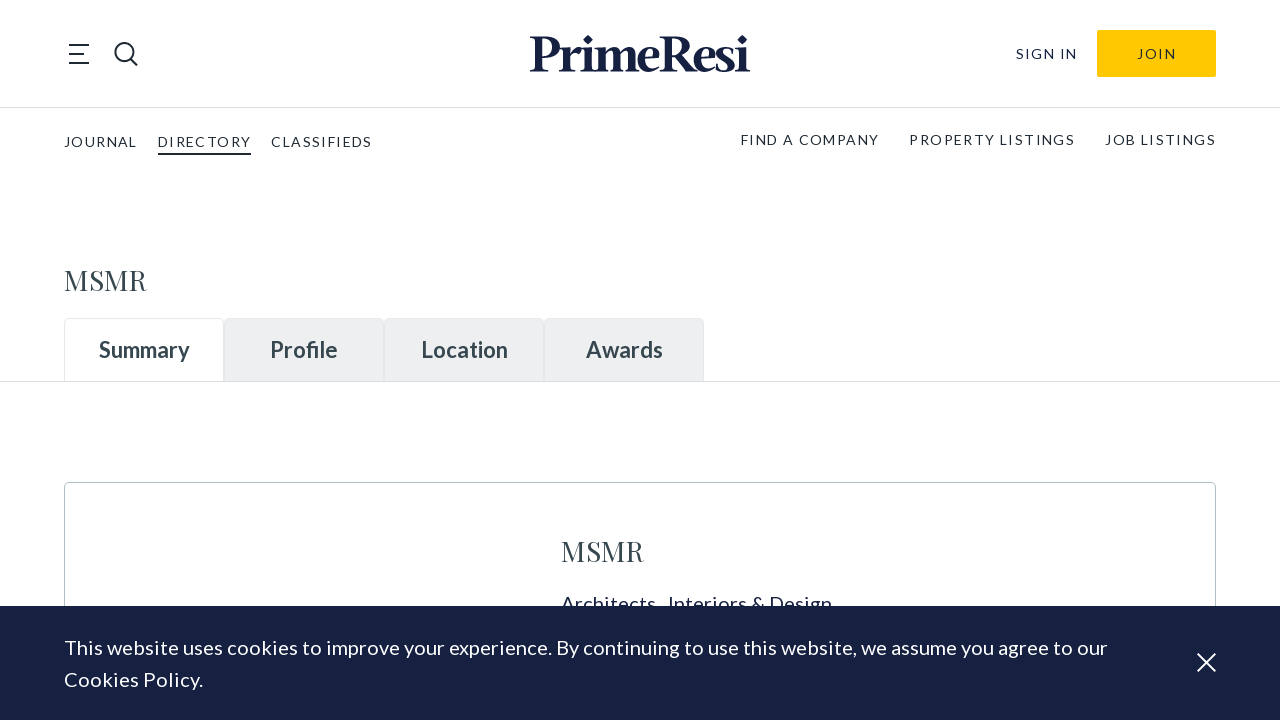

--- FILE ---
content_type: text/html; charset=UTF-8
request_url: https://directory.primeresi.com/companies/msmr
body_size: 22880
content:
<!doctype html>
<html lang="en-GB">
<head>
    <meta charset="utf-8">
    <meta name="viewport" content="width=device-width, initial-scale=1, shrink-to-fit=no">

        <title>MSMR | PrimeResi Directory</title><meta name="description" content="MSMR is a team of architects and designers working on a wide range of projects in the UK and overseas with particular emphasis on prime central London residenti"><meta property="article:published_time" content="2022-08-19 16:05:45"><meta property="article:modified_time" content="2022-08-19 16:05:45"><meta property="og:title" content="MSMR | PrimeResi Directory"><meta property="og:description" content="MSMR is a team of architects and designers working on a wide range of projects in the UK and overseas with particular emphasis on prime central London residenti"><meta property="og:type" content="article"><meta property="og:updated_time" content="2022-08-19 16:05:45"><meta property="og:url" content="https://directory.primeresi.com/companies/msmr"><meta property="og:site_name" content="PrimeResi Directory"><meta property="og:locale" content="en_GB"><meta property="og:image" content="https://do6ecirkl6z5v.cloudfront.net/public/268/conversions/f167ff81e84e8ad39f3497e9aefa4e01-medium.jpg"><meta property="og:image:width" content="300"><meta name="twitter:card" content="summary_large_image"><meta name="twitter:site" content="@PrimeResi"><meta name="twitter:title" content="MSMR | PrimeResi Directory"><meta name="twitter:description" content="MSMR is a team of architects and designers working on a wide range of projects in the UK and overseas with particular emphasis on prime central London residenti"><meta name="twitter:image" content="https://do6ecirkl6z5v.cloudfront.net/public/268/conversions/f167ff81e84e8ad39f3497e9aefa4e01-medium.jpg"><script type="application/ld+json">{"@context":"https://schema.org","@type":"website","name":"MSMR | PrimeResi Directory","description":"MSMR is a team of architects and designers working on a wide range of projects in the UK and overseas with particular emphasis on prime central London residenti","url":"https://directory.primeresi.com/companies/msmr"}</script>

    <link rel="apple-touch-icon" sizes="180x180" href="https://directory.primeresi.com/apple-touch-icon.png ">
    <link rel="icon" type="image/png" sizes="32x32" href="https://directory.primeresi.com/favicon-32x32.png ">
    <link rel="icon" type="image/png" sizes="16x16" href="https://directory.primeresi.com/favicon-16x16.png ">
    <link href="//fonts.gstatic.com" rel="dns-prefetch">
    <link rel="preconnect" href="https://fonts.googleapis.com">
    <link rel="preconnect" href="https://fonts.gstatic.com" crossorigin>
    <link href="https://fonts.googleapis.com/css2?family=Lato:ital,wght@0,100;0,300;0,400;0,700;0,900;1,100;1,300;1,400;1,700;1,900&family=Playfair+Display:ital,wght@0,400;0,600;0,700;1,400;1,600;1,700&display=swap" rel="stylesheet">

    <link href="/css/app.css?id=908d2e823a3c207fcc9895e0d4e1ee50" rel="stylesheet">
    
    <script>
		// display outdated block on IE
		window.onload = function() {
			if (!window.document.documentMode) return;

			var outdatedElement = document.getElementById('outdated')

			outdatedElement && outdatedElement.classList.add('outdated--visible')
            document.querySelector(body).classList.add('scroll-lock')
		}
    </script>

    <script src="/js/app.js?id=108ebccd32d91445956ba9376fa0688a" defer></script>

            
        <script async src="https://www.googletagmanager.com/gtag/js?id=UA-31279664-1"></script>
        <script>
			window.dataLayer = window.dataLayer || [];

			function gtag() {
				dataLayer.push(arguments);
			}

			gtag('js', new Date());

			gtag('config', 'UA-31279664-1');
        </script>
        <!-- End Google Analytics -->
    
    <!-- Livewire Styles --><style >[wire\:loading][wire\:loading], [wire\:loading\.delay][wire\:loading\.delay], [wire\:loading\.inline-block][wire\:loading\.inline-block], [wire\:loading\.inline][wire\:loading\.inline], [wire\:loading\.block][wire\:loading\.block], [wire\:loading\.flex][wire\:loading\.flex], [wire\:loading\.table][wire\:loading\.table], [wire\:loading\.grid][wire\:loading\.grid], [wire\:loading\.inline-flex][wire\:loading\.inline-flex] {display: none;}[wire\:loading\.delay\.none][wire\:loading\.delay\.none], [wire\:loading\.delay\.shortest][wire\:loading\.delay\.shortest], [wire\:loading\.delay\.shorter][wire\:loading\.delay\.shorter], [wire\:loading\.delay\.short][wire\:loading\.delay\.short], [wire\:loading\.delay\.default][wire\:loading\.delay\.default], [wire\:loading\.delay\.long][wire\:loading\.delay\.long], [wire\:loading\.delay\.longer][wire\:loading\.delay\.longer], [wire\:loading\.delay\.longest][wire\:loading\.delay\.longest] {display: none;}[wire\:offline][wire\:offline] {display: none;}[wire\:dirty]:not(textarea):not(input):not(select) {display: none;}:root {--livewire-progress-bar-color: #2299dd;}[x-cloak] {display: none !important;}[wire\:cloak] {display: none !important;}</style>
</head>

<body class="">
<header class="sf-header" role="banner" itemscope itemtype="http://schema.org/WPHeader">
    <div class="sf-header__container sf-header__container--upper">

        <div class="sf-header__toggles">
            <div class="sf-mega-menu-toggle">
    <button class="sf-mega-menu-toggle__button" type="button">
        <span class="sf-mega-menu-toggle__line"></span>
        <span class="sf-mega-menu-toggle__line"></span>
        <span class="sf-mega-menu-toggle__line"></span>
    </button>
</div>
            <div class="sf-header-search-toggle sf-header-search-toggle--open">
    <a href="#" class="sf-header-search-toggle-link" aria-label="search">
        <!-- Generator: Adobe Illustrator 26.1.0, SVG Export Plug-In . SVG Version: 6.00 Build 0)  -->
<svg version="1.1" id="Layer_1" xmlns="http://www.w3.org/2000/svg" xmlns:xlink="http://www.w3.org/1999/xlink" x="0px" y="0px"
	 viewBox="0 0 28.3 28.3" style="enable-background:new 0 0 28.3 28.3;" xml:space="preserve">
<style type="text/css">
	.st0{fill:#1F2933;}
</style>
<path class="st0" d="M21,19.8c4.2-4.6,4.1-11.8-0.4-16.3C16-1.2,8.5-1.2,3.9,3.5c-4.6,4.6-4.6,12.1,0,16.8
	c4.2,4.2,10.8,4.6,15.4,1.2l6.9,6.9l1.7-1.7L21,19.8z M5.6,18.6c-3.7-3.7-3.7-9.7,0-13.4c3.7-3.7,9.7-3.7,13.4,0
	c3.7,3.7,3.7,9.7,0,13.4S9.2,22.3,5.6,18.6z"/>
</svg>    </a>
</div>
        </div>

        <div class="sf-logo">
    <a class="sf-logo__link" href="https://primeresi.com" rel="home">
        <svg id="f06cf2b5-942e-40a7-9b95-2fbcb23704b4" data-name="Layer 1" xmlns="http://www.w3.org/2000/svg" xmlns:xlink="http://www.w3.org/1999/xlink" viewBox="0 0 191.63 32.83">
  <defs>
    <clipPath id="ff81b6d4-7821-4336-8292-099a1a23198b">
      <rect width="191.63" height="32.83" fill="none"/>
    </clipPath>
  </defs>
  <g clip-path="url(#ff81b6d4-7821-4336-8292-099a1a23198b)">
    <path d="M10.69,20.36v6.79c0,3,.4,3.86,5.15,3.86v1.37H0V31c4.17,0,4.3-1.25,4.3-3.86V6.57c0-2.62,0-3.9-4.3-3.9V1.33H13.53c6.92,0,12.46,2.84,12.55,9.27.09,5.73-4.92,9.76-14.06,9.76Zm0-1.6H12c3.29,0,7.19-2,7.19-8.16C19.21,5,15.39,3.15,12,3.15H10.69Z" fill="#162142"/>
    <path d="M39.39,32.38H25.33V31c3.15,0,3.42-.71,3.42-3.6V16.1c0-2.88-.18-3.59-3.33-3.59v-1.2l9.8-.44-.09,5.72c2.22-3.86,5.72-6.57,8.3-5.94s1.69,4.3-1,6.56c-1.29-1.29-4.7-2.66-7.27,1.51v8.69c0,2.89.22,3.6,4.25,3.6Z" fill="#162142"/>
    <path d="M57.18,32.38H44.09V31c3.15,0,3.42-.71,3.42-3.6V16.1c0-2.88-.18-3.59-3.33-3.59v-1.2l9.8-.45-.09,4.57v12c0,2.89.23,3.6,3.29,3.6ZM46.27,4.17A19.81,19.81,0,0,1,50.48,0a19.59,19.59,0,0,1,4.21,4.17,18.72,18.72,0,0,1-4.21,4.17,17.92,17.92,0,0,1-4.21-4.17" fill="#162142"/>
    <path d="M81.27,32.38H70.13V31c2.13,0,2.31-.71,2.31-3.6V16.94c0-2.17-.75-3.1-1.91-3.1-1.33,0-3.1,1.24-4.61,3.19V27.41c0,2.89.18,3.6,2.31,3.6v1.37H56.12V31c3.15,0,3.41-.71,3.41-3.6V16.1c0-2.88-.17-3.59-3.32-3.59v-1.2l9.8-.44L65.92,15a9.9,9.9,0,0,1,7.8-4.35c2.62,0,4.48,1.73,5,4.53,1.64-2.22,4.48-4.53,8-4.53,3.1,0,5.1,2.44,5.1,6V27.42c0,2.88.26,3.59,3.41,3.59v1.38H83.08V31c2.09,0,2.31-.71,2.31-3.59V17c0-2.18-.75-3.1-1.91-3.1s-3.1,1.28-4.65,3.14V27.41c0,2.89.22,3.6,2.44,3.6Z" fill="#162142"/>
    <path d="M112.05,20.36,100.21,21c-.14,7.63,4.92,11.13,11.8,6.83l.62,1c-9.72,7.81-18.94,3.46-18.94-7.19a10.77,10.77,0,0,1,10.56-11h.35c3.9,0,10,1.87,7.45,9.72m-11.8-1,6.26-.35c1.06-2.93,1.06-6.92-1.91-6.92-2.57,0-4.17,3.55-4.35,7.27" fill="#162142"/>
    <path d="M132.15,17.61,141,28.21c2,2.44,3.24,2.8,4.83,2.8v1.37H135.56A22.64,22.64,0,0,0,132.77,28l-6.53-8.21h-2.48v7.41c0,3,.4,3.86,4.53,3.86v1.37H113.07V31c4.17,0,4.3-1.25,4.3-3.86V6.57c0-2.62,0-3.9-4.3-3.9V1.33H126.6c7.59,0,12.56,2.84,12.56,8.43,0,3.19-2.62,6-7,7.85m-8.39.45h2.4c3.6-1.42,6.12-4.48,6.12-8.39,0-4.48-2.88-6.52-7.23-6.52h-1.29Z" fill="#162142"/>
    <path d="M160.94,20.36,149.09,21c-.13,7.63,4.93,11.13,11.8,6.83l.62,1c-9.71,7.81-18.94,3.46-18.94-7.19a10.79,10.79,0,0,1,10.56-11h.35c3.9,0,10,1.87,7.46,9.72m-11.8-1,6.25-.35c1.07-2.93,1.07-6.92-1.91-6.92-2.57,0-4.17,3.55-4.34,7.27" fill="#162142"/>
    <path d="M175.53,16.64c.27-3.86-2.26-4.53-4.21-4.53A3.07,3.07,0,0,0,168,15v0c0,3.82,10.38,5.64,10.38,11.94,0,4.39-5.06,5.9-9.5,5.9-2.84,0-5.68-.71-7.1-2.09l.31-5.14h1.38c.18,4.57,2.44,5.76,5,5.76a3.49,3.49,0,0,0,3.68-3.31V28c0-4.66-10.2-5.94-10.2-11.8,0-3.9,4.34-5.54,8.56-5.54a12.44,12.44,0,0,1,6.56,1.64l-.26,4.35Z" fill="#162142"/>
    <path d="M191.63,32.38H178.55V31c3.15,0,3.41-.71,3.41-3.6V16.1c0-2.88-.17-3.59-3.32-3.59v-1.2l9.8-.45-.09,4.57v12c0,2.89.22,3.6,3.28,3.6ZM180.72,4.17A19.63,19.63,0,0,1,184.94,0a20.05,20.05,0,0,1,4.21,4.17,19.14,19.14,0,0,1-4.21,4.17,18,18,0,0,1-4.22-4.17" fill="#162142"/>
  </g>
</svg>    </a>
</div>
        <div class="sf-header-user-menu">
            <a class="sf-header-user-menu__link "
           href="https://primeresi.com/login/?redirect_to=https%3A%2F%2Fdirectory.primeresi.com%2Fcompanies%2Fmsmr">
            Sign in
        </a>
        <div class="sf-header-user-menu__subscribe">
            <a class="header-subscribe" href="https://primeresi.com/join/" title="Join">
                Join
            </a>
        </div>
        </div>

    </div>

    <div class="sf-header__container sf-header__container--lower">
        <div class="sf-global-menu">
    <ul class="sf-global-menu__list">
        <li class="sf-global-menu__item">
            <a class="sf-global-menu__link" href="https://primeresi.com">
                Journal
            </a>
        </li>
        <li class="sf-global-menu__item sf-global-menu__item--active">
            <a class="sf-global-menu__link"
               href="https://primeresi.com/directory">
                Directory
            </a>
        </li>
        <li class="sf-global-menu__item ">
            <a class="sf-global-menu__link" href="https://primeresi.com/classifieds">
                Classifieds
            </a>
        </li>
    </ul>
</div>
        <div class="sf-primary-menu">
    <ul class="sf-primary-menu__list">
                                        <li class="sf-primary-menu__item ">
                        <a class="sf-primary-menu__link" href="https://directory.primeresi.com/companies">
                            FIND A COMPANY
                        </a>
                    </li>
                                                        <li class="sf-primary-menu__item ">
                        <a class="sf-primary-menu__link" href="https://directory.primeresi.com/properties">
                            PROPERTY LISTINGS
                        </a>
                    </li>
                                                        <li class="sf-primary-menu__item ">
                        <a class="sf-primary-menu__link" href="https://directory.primeresi.com/jobs">
                            JOB LISTINGS
                        </a>
                    </li>
                            </ul>
</div>
    </div>

    <nav class="sf-mega-menu" itemscope itemtype="https://schema.org/SiteNavigationElement">
    <div class="sf-mega-menu__menu-container">

        <button class="sf-mega-menu__close">
            <svg id="ac76517e-fc77-4dce-8f5c-b065d99a5448" data-name="Layer 1" xmlns="http://www.w3.org/2000/svg" viewBox="0 0 20.79 20.79">
  <polygon points="11.81 10.4 20.79 19.38 19.38 20.79 10.4 11.81 1.41 20.79 0 19.38 8.98 10.4 0 1.42 1.41 0 10.4 8.99 19.38 0 20.79 1.42 11.81 10.4" fill="#1f2933"/>
</svg>        </button>

        <div class="sf-mega-menu__mobile-buttons">
            <div class="sf-mega-menu__mobile-buttons-container">
                <div class="sf-header-search-toggle sf-header-search-toggle--open">
    <a href="#" class="sf-header-search-toggle-link" aria-label="search">
        <!-- Generator: Adobe Illustrator 26.1.0, SVG Export Plug-In . SVG Version: 6.00 Build 0)  -->
<svg version="1.1" id="Layer_1" xmlns="http://www.w3.org/2000/svg" xmlns:xlink="http://www.w3.org/1999/xlink" x="0px" y="0px"
	 viewBox="0 0 28.3 28.3" style="enable-background:new 0 0 28.3 28.3;" xml:space="preserve">
<style type="text/css">
	.st0{fill:#1F2933;}
</style>
<path class="st0" d="M21,19.8c4.2-4.6,4.1-11.8-0.4-16.3C16-1.2,8.5-1.2,3.9,3.5c-4.6,4.6-4.6,12.1,0,16.8
	c4.2,4.2,10.8,4.6,15.4,1.2l6.9,6.9l1.7-1.7L21,19.8z M5.6,18.6c-3.7-3.7-3.7-9.7,0-13.4c3.7-3.7,9.7-3.7,13.4,0
	c3.7,3.7,3.7,9.7,0,13.4S9.2,22.3,5.6,18.6z"/>
</svg>    </a>
</div>
                <div class="sf-header-user-menu">
            <a class="sf-header-user-menu__link "
           href="https://primeresi.com/login/?redirect_to=https%3A%2F%2Fdirectory.primeresi.com%2Fcompanies%2Fmsmr">
            Sign in
        </a>
        <div class="sf-header-user-menu__subscribe">
            <a class="header-subscribe" href="https://primeresi.com/join/" title="Join">
                Join
            </a>
        </div>
        </div>
            </div>
        </div>

        <ul class="sf-mega-menu__list sf-mega-menu__list--depth-0">

            
                    <li class="sf-mega-menu__item sf-mega-menu__item--depth-0">
                        <a class="sf-mega-menu__link sf-mega-menu__link--depth-0">
                            QUICK LINKS
                        </a>

                                                    <ul class="sf-mega-menu__list sf-mega-menu__list--depth-1">
                                                                    
                                        <li class="sf-mega-menu__item sf-mega-menu__item--depth-1">
                                            <a class="sf-mega-menu__link sf-mega-menu__link--depth-1" href="https://primeresi.com/home">
                                                Front Page
                                            </a>
                                        </li>
                                                                                                            
                                        <li class="sf-mega-menu__item sf-mega-menu__item--depth-1">
                                            <a class="sf-mega-menu__link sf-mega-menu__link--depth-1" href="https://primeresi.com/latest-articles">
                                                Latest articles
                                            </a>
                                        </li>
                                                                                                                                                        <li class="sf-mega-menu__item sf-mega-menu__item--depth-1">
                                                <a class="sf-mega-menu__link sf-mega-menu__link--depth-1" href="https://directory.primeresi.com/companies">
                                                    Find a company
                                                </a>
                                            </li>
                                                                                                                                                        <li class="sf-mega-menu__item sf-mega-menu__item--depth-1">
                                                <a class="sf-mega-menu__link sf-mega-menu__link--depth-1" href="https://directory.primeresi.com/properties">
                                                    Property listings
                                                </a>
                                            </li>
                                                                                                                                                        <li class="sf-mega-menu__item sf-mega-menu__item--depth-1">
                                                <a class="sf-mega-menu__link sf-mega-menu__link--depth-1" href="https://directory.primeresi.com/jobs">
                                                    Job listings
                                                </a>
                                            </li>
                                                                                                    </ul>
                        
                    </li>

            
                    <li class="sf-mega-menu__item sf-mega-menu__item--depth-0">
                        <a class="sf-mega-menu__link sf-mega-menu__link--depth-0">
                            MY LINKS
                        </a>

                                                    <ul class="sf-mega-menu__list sf-mega-menu__list--depth-1">
                                                                    
                                        <li class="sf-mega-menu__item sf-mega-menu__item--depth-1">
                                            <a class="sf-mega-menu__link sf-mega-menu__link--depth-1" href="https://primeresi.com/dashboard">
                                                Personal Dashboard
                                            </a>
                                        </li>
                                                                                                                                                        <li class="sf-mega-menu__item sf-mega-menu__item--depth-1">
                                                <a class="sf-mega-menu__link sf-mega-menu__link--depth-1" href="https://directory.primeresi.com/dashboard">
                                                    My Listings
                                                </a>
                                            </li>
                                                                                                                                                        <li class="sf-mega-menu__item sf-mega-menu__item--depth-1">
                                                <a class="sf-mega-menu__link sf-mega-menu__link--depth-1" href="http://eepurl.com/LD4AD">
                                                    Newsletter preferences
                                                </a>
                                            </li>
                                                                                                    </ul>
                        
                    </li>

            
                    <li class="sf-mega-menu__item sf-mega-menu__item--depth-0">
                        <a class="sf-mega-menu__link sf-mega-menu__link--depth-0">
                            JOURNAL
                        </a>

                                                    <ul class="sf-mega-menu__list sf-mega-menu__list--depth-1">
                                                                                                                <li class="sf-mega-menu__item sf-mega-menu__item--depth-1">
                                                <a class="sf-mega-menu__link sf-mega-menu__link--depth-1" href="https://primeresi.com/format/news/">
                                                    News
                                                </a>
                                            </li>
                                                                                                                                                        <li class="sf-mega-menu__item sf-mega-menu__item--depth-1">
                                                <a class="sf-mega-menu__link sf-mega-menu__link--depth-1" href="https://primeresi.com/format/feature/">
                                                    Features
                                                </a>
                                            </li>
                                                                                                                                                        <li class="sf-mega-menu__item sf-mega-menu__item--depth-1">
                                                <a class="sf-mega-menu__link sf-mega-menu__link--depth-1" href="https://primeresi.com/format/view/">
                                                    Opinions
                                                </a>
                                            </li>
                                                                                                            
                                        <li class="sf-mega-menu__item sf-mega-menu__item--depth-1">
                                            <a class="sf-mega-menu__link sf-mega-menu__link--depth-1" href="https://primeresi.com/latest-articles">
                                                Latest articles
                                            </a>
                                        </li>
                                                                                                    </ul>
                        
                    </li>

            
                    <li class="sf-mega-menu__item sf-mega-menu__item--depth-0">
                        <a class="sf-mega-menu__link sf-mega-menu__link--depth-0">
                            CLASSIFIEDS
                        </a>

                                                    <ul class="sf-mega-menu__list sf-mega-menu__list--depth-1">
                                                                                                                <li class="sf-mega-menu__item sf-mega-menu__item--depth-1">
                                                <a class="sf-mega-menu__link sf-mega-menu__link--depth-1" href="https://directory.primeresi.com/properties">
                                                    Property listings
                                                </a>
                                            </li>
                                                                                                                                                        <li class="sf-mega-menu__item sf-mega-menu__item--depth-1">
                                                <a class="sf-mega-menu__link sf-mega-menu__link--depth-1" href="https://directory.primeresi.com/jobs">
                                                    Job listings
                                                </a>
                                            </li>
                                                                                                            
                                        <li class="sf-mega-menu__item sf-mega-menu__item--depth-1">
                                            <a class="sf-mega-menu__link sf-mega-menu__link--depth-1" href="https://primeresi.com/dashboard">
                                                Manage my listings
                                            </a>
                                        </li>
                                                                                                                                                        <li class="sf-mega-menu__item sf-mega-menu__item--depth-1">
                                                <a class="sf-mega-menu__link sf-mega-menu__link--depth-1" href="https://directory.primeresi.com/properties/create">
                                                    Create a property listing
                                                </a>
                                            </li>
                                                                                                                                                        <li class="sf-mega-menu__item sf-mega-menu__item--depth-1">
                                                <a class="sf-mega-menu__link sf-mega-menu__link--depth-1" href="https://directory.primeresi.com/jobs/create">
                                                    Create a job listing
                                                </a>
                                            </li>
                                                                                                    </ul>
                        
                    </li>

            
                    <li class="sf-mega-menu__item sf-mega-menu__item--depth-0">
                        <a class="sf-mega-menu__link sf-mega-menu__link--depth-0">
                            DIRECTORY
                        </a>

                                                    <ul class="sf-mega-menu__list sf-mega-menu__list--depth-1">
                                                                                                                <li class="sf-mega-menu__item sf-mega-menu__item--depth-1">
                                                <a class="sf-mega-menu__link sf-mega-menu__link--depth-1" href="https://directory.primeresi.com/companies">
                                                    Find a company
                                                </a>
                                            </li>
                                                                                                            
                                        <li class="sf-mega-menu__item sf-mega-menu__item--depth-1">
                                            <a class="sf-mega-menu__link sf-mega-menu__link--depth-1" href="https://primeresi.com/dashboard">
                                                Manage my company profile(s)
                                            </a>
                                        </li>
                                                                                                                                                        <li class="sf-mega-menu__item sf-mega-menu__item--depth-1">
                                                <a class="sf-mega-menu__link sf-mega-menu__link--depth-1" href="https://directory.primeresi.com/companies/create">
                                                    Add a new company
                                                </a>
                                            </li>
                                                                                                    </ul>
                        
                    </li>

            
                    <li class="sf-mega-menu__item sf-mega-menu__item--depth-0">
                        <a class="sf-mega-menu__link sf-mega-menu__link--depth-0">
                            OTHER STUFF
                        </a>

                                                    <ul class="sf-mega-menu__list sf-mega-menu__list--depth-1">
                                                                    
                                        <li class="sf-mega-menu__item sf-mega-menu__item--depth-1">
                                            <a class="sf-mega-menu__link sf-mega-menu__link--depth-1" href="https://primeresi.com/join">
                                                Membership benefits
                                            </a>
                                        </li>
                                                                                                            
                                        <li class="sf-mega-menu__item sf-mega-menu__item--depth-1">
                                            <a class="sf-mega-menu__link sf-mega-menu__link--depth-1" href="https://primeresi.com/about-us">
                                                About PrimeResi
                                            </a>
                                        </li>
                                                                                                            
                                        <li class="sf-mega-menu__item sf-mega-menu__item--depth-1">
                                            <a class="sf-mega-menu__link sf-mega-menu__link--depth-1" href="https://primeresi.com/contributors">
                                                
                                            </a>
                                        </li>
                                                                                                            
                                        <li class="sf-mega-menu__item sf-mega-menu__item--depth-1">
                                            <a class="sf-mega-menu__link sf-mega-menu__link--depth-1" href="https://primeresi.com/contact-us">
                                                Contact us
                                            </a>
                                        </li>
                                                                                                    </ul>
                        
                    </li>

                    </ul>
    </div>
</nav>
    <div class="sf-header-search">
    <div class="sf-header-search__container">
        <button class="sf-header-search-toggle sf-header-search__close">
            <svg id="ac76517e-fc77-4dce-8f5c-b065d99a5448" data-name="Layer 1" xmlns="http://www.w3.org/2000/svg" viewBox="0 0 20.79 20.79">
  <polygon points="11.81 10.4 20.79 19.38 19.38 20.79 10.4 11.81 1.41 20.79 0 19.38 8.98 10.4 0 1.42 1.41 0 10.4 8.99 19.38 0 20.79 1.42 11.81 10.4" fill="#1f2933"/>
</svg>        </button>

        <div class="sf-header-search__form-container">
            <form class="sf-header-search__form" action="/companies" role="search"
                  itemprop="potentialAction"
                  itemscope itemtype="https://schema.org/SearchAction">
                <input id="header-search" class="sf-header-search__input" type="search" name="search"
                       value="" placeholder="Search companies"
                       itemprop="query-input">
            </form>
            <a class="sf-header-search__link" href="https://primeresi.com">
                Search Primeresi Journal
            </a>
                            <a class="sf-header-search__link" href="https://directory.primeresi.com/properties">
                    Search properties
                </a>
                <a class="sf-header-search__link" href="https://directory.primeresi.com/jobs">
                    Search jobs
                </a>
                    </div>
    </div>
</div>

</header>

<main class="content">
    <div class="content__container">
            <main class="main">
    <div class="main__container">
            <div wire:snapshot="{&quot;data&quot;:{&quot;company&quot;:[null,{&quot;class&quot;:&quot;App\\Models\\Company&quot;,&quot;key&quot;:234,&quot;s&quot;:&quot;mdl&quot;}],&quot;news&quot;:[null,{&quot;keys&quot;:[198906,174054,173599,171619,157828,137039],&quot;class&quot;:&quot;Illuminate\\Database\\Eloquent\\Collection&quot;,&quot;modelClass&quot;:&quot;post&quot;,&quot;s&quot;:&quot;elcln&quot;}],&quot;listeners&quot;:[{&quot;updated&quot;:&quot;$refresh&quot;},{&quot;s&quot;:&quot;arr&quot;}],&quot;createClaim&quot;:false,&quot;createClaimForm&quot;:[{&quot;message&quot;:null},{&quot;s&quot;:&quot;arr&quot;}],&quot;reportSent&quot;:false},&quot;memo&quot;:{&quot;id&quot;:&quot;8CYXLIK3XU1V9SF7aip4&quot;,&quot;name&quot;:&quot;companies.company-details&quot;,&quot;path&quot;:&quot;companies\/msmr&quot;,&quot;method&quot;:&quot;GET&quot;,&quot;children&quot;:[],&quot;scripts&quot;:[],&quot;assets&quot;:[],&quot;errors&quot;:[],&quot;locale&quot;:&quot;en_GB&quot;},&quot;checksum&quot;:&quot;16a031bba2bc6229ad56f18bad2fd0011d2a427d987a9906dcee95bea26a611f&quot;}" wire:effects="{&quot;listeners&quot;:[&quot;updated&quot;]}" wire:id="8CYXLIK3XU1V9SF7aip4" class="company-view" x-data="{ tab: window.location.hash ? window.location.hash.substring(1) : 'summary' }">

    <div class="
        hero
            hero--no-cover
    ">

    <div class="hero__container hero__container--top">

        <h3 class="hero__name">
            MSMR
        </h3>

        <!--[if BLOCK]><![endif]--><!--[if ENDBLOCK]><![endif]-->

        <!--[if BLOCK]><![endif]--><!--[if ENDBLOCK]><![endif]-->

    </div>

    <!--[if BLOCK]><![endif]--><!--[if ENDBLOCK]><![endif]-->

    <div class="hero__container hero__container--bottom">
        <button class="hero__tab"
                :class="{ 'hero__tab--active': tab === 'summary' }"
                @click.prevent="tab = 'summary'; window.location.hash = 'summary'">Summary
        </button>
        <button class="hero__tab"
                :class="{ 'hero__tab--active': tab === 'profile' }"
                @click.prevent="tab = 'profile'; window.location.hash = 'profile'">Profile
        </button>
        <!--[if BLOCK]><![endif]--><!--[if ENDBLOCK]><![endif]-->
        <button class="hero__tab"
                :class="{ 'hero__tab--active': tab === 'location' }"
                @click.prevent="tab = 'location'; window.location.hash = 'location'">Location
        </button>
        <button class="hero__tab"
                :class="{ 'hero__tab--active': tab === 'awards' }"
                @click.prevent="tab = 'awards'; window.location.hash = 'awards'">Awards
        </button>
    </div>
</div>

    

    <div x-show="tab === 'summary'">

    <div class="company-summary">

        <!--[if BLOCK]><![endif]-->            <div class="company-summary__logo">
                <img class="company-summary__logo-img" alt="MSMR" loading="lazy" src="https://do6ecirkl6z5v.cloudfront.net/public/268/conversions/f167ff81e84e8ad39f3497e9aefa4e01-medium.jpg" alt="f167ff81e84e8ad39f3497e9aefa4e01">
            </div>
        <!--[if ENDBLOCK]><![endif]-->

        <div class="company-summary__text">

            <h3 class="company-summary__name">
                MSMR
            </h3>

            <div class="company-summary__categories">
                <!--[if BLOCK]><![endif]-->                    <a class="company-summary__categories-link" href="https://directory.primeresi.com/companies?category=architects">
                        Architects<span class="company-summary__categories-link-comma">, </span>
                    </a>
                    <!--[if BLOCK]><![endif]-->                        <!--[if BLOCK]><![endif]--><!--[if ENDBLOCK]><![endif]-->
                    <!--[if ENDBLOCK]><![endif]-->
                                    <a class="company-summary__categories-link" href="https://directory.primeresi.com/companies?category=interior-design">
                        Interiors &amp; Design<span class="company-summary__categories-link-comma">, </span>
                    </a>
                    <!--[if BLOCK]><![endif]-->                        <!--[if BLOCK]><![endif]--><!--[if ENDBLOCK]><![endif]-->
                    <!--[if ENDBLOCK]><![endif]-->
                <!--[if ENDBLOCK]><![endif]-->
            </div>

            <!--[if BLOCK]><![endif]-->                <a href="http://www.msmrarchitects.co.uk/" target="_blank" class="company-summary__contact">
                    <svg xmlns="http://www.w3.org/2000/svg" width="30" height="30" viewBox="0 0 30 30">
  <g id="Icon_feather-globe" data-name="Icon feather-globe" transform="translate(-3 -3)">
    <g id="Path_584" data-name="Path 584" fill="none" stroke-linecap="round" stroke-linejoin="round">
      <path d="M33,18A15,15,0,1,1,18,3,15,15,0,0,1,33,18Z" stroke="none"/>
      <path d="M 18 6 C 14.79467964172363 6 11.78121948242188 7.248220443725586 9.514720916748047 9.514720916748047 C 7.248220443725586 11.78121948242188 6 14.79467964172363 6 18 C 6 21.20532035827637 7.248220443725586 24.21878051757812 9.514720916748047 26.48527908325195 C 11.78121948242188 28.75177955627441 14.79467964172363 30 18 30 C 21.20532035827637 30 24.21878051757812 28.75177955627441 26.48527908325195 26.48527908325195 C 28.75177955627441 24.21878051757812 30 21.20532035827637 30 18 C 30 14.79467964172363 28.75177955627441 11.78121948242188 26.48527908325195 9.514720916748047 C 24.21878051757812 7.248220443725586 21.20532035827637 6 18 6 M 18 3 C 26.28427124023438 3 33 9.715730667114258 33 18 C 33 26.28427124023438 26.28427124023438 33 18 33 C 9.715730667114258 33 3 26.28427124023438 3 18 C 3 9.715730667114258 9.715730667114258 3 18 3 Z" stroke="none" fill="#546d7a"/>
    </g>
    <path id="Path_585" data-name="Path 585" d="M3,18H28.356" transform="translate(1.644)" fill="none" stroke="#546d7a" stroke-linecap="round" stroke-linejoin="round" stroke-width="3"/>
    <g id="Path_586" data-name="Path 586" fill="none" stroke-linecap="round" stroke-linejoin="round">
      <path d="M18,3a22.95,22.95,0,0,1,6,15,22.95,22.95,0,0,1-6,15,22.95,22.95,0,0,1-6-15A22.95,22.95,0,0,1,18,3Z" stroke="none"/>
      <path d="M 18 7.948013305664062 C 16.1326732635498 10.95245742797852 15.08661842346191 14.41905212402344 15.0007495880127 18.00000190734863 C 15.08661842346191 21.58095169067383 16.1326732635498 25.04754638671875 18 28.0519905090332 C 19.8673267364502 25.04754638671875 20.91338348388672 21.58095169067383 20.9992504119873 18.00000190734863 C 20.91338348388672 14.41905212402344 19.8673267364502 10.95245742797852 18 7.948013305664062 M 18 3.000003814697266 C 21.75191879272461 7.107532501220703 23.88412857055664 12.43805122375488 24 18.00000190734863 C 23.88412857055664 23.56195068359375 21.75191879272461 28.89247131347656 18 33 C 14.24807929992676 28.89247131347656 12.11586952209473 23.56195068359375 12 18.00000190734863 C 12.11586952209473 12.43805122375488 14.24807929992676 7.107532501220703 18 3.000003814697266 Z" stroke="none" fill="#546d7a"/>
    </g>
  </g>
</svg>                    http://www.msmrarchitects.co.uk/
                </a>
            <!--[if ENDBLOCK]><![endif]-->

            <!--[if BLOCK]><![endif]-->                <!--[if BLOCK]><![endif]-->                    <!--[if BLOCK]><![endif]-->                        <!--[if BLOCK]><![endif]-->                            <a href="tel:020 7928 6767" class="company-summary__contact">
                                <svg id="uuid-5de60071-81ca-4ede-a97d-0bb960fa9796" xmlns="http://www.w3.org/2000/svg" viewBox="0 0 30 30"><path d="M28.12,30c-3.39,0-6.76-.83-10.1-2.5-3.35-1.67-6.35-3.83-9.02-6.5-2.67-2.67-4.83-5.67-6.5-9.02C.83,8.63,0,5.26,0,1.88,0,1.35,.18,.9,.54,.54s.81-.54,1.33-.54H7.71c.39,0,.73,.13,1.02,.4,.29,.26,.48,.62,.56,1.06l1.13,5.25c.06,.39,.05,.74-.02,1.06-.07,.32-.22,.59-.44,.81l-4.17,4.21c1.56,2.58,3.3,4.83,5.23,6.75,1.93,1.92,4.12,3.54,6.56,4.88l3.96-4.08c.28-.31,.6-.52,.96-.65s.72-.15,1.08-.06l4.96,1.08c.42,.08,.76,.29,1.04,.62,.28,.33,.42,.72,.42,1.17v5.62c0,.53-.18,.97-.54,1.33-.36,.36-.81,.54-1.33,.54Z" fill="#546d7a"/></svg>                                020 7928 6767
                            </a>
                        <!--[if ENDBLOCK]><![endif]-->
                        <!--[if BLOCK]><![endif]-->                            <a href="/cdn-cgi/l/email-protection#2841464e4768455b455a495a4b40415c4d4b5c5b064b47065d43" target="_blank" class="company-summary__contact">
                                <svg id="uuid-7e709ea8-8459-44c1-bb9e-896dc466b8e0" xmlns="http://www.w3.org/2000/svg" viewBox="0 0 30 24"><path d="M2.25,24c-.6,0-1.12-.22-1.57-.68-.45-.45-.68-.97-.68-1.57V2.25C0,1.65,.22,1.12,.68,.67c.45-.45,.98-.67,1.57-.67H27.75c.6,0,1.12,.23,1.57,.67,.45,.45,.68,.98,.68,1.58V21.75c0,.6-.22,1.12-.68,1.57-.45,.45-.97,.68-1.57,.68H2.25ZM15,12.67L27.75,4.31V2.25L15,10.42,2.25,2.25v2.06L15,12.67Z" fill="#546d7a"/></svg>                                <span class="__cf_email__" data-cfemail="6e070008012e031d031c0f1c0d06071a0b0d1a1d400d01401b05">[email&#160;protected]</span>
                            </a>
                        <!--[if ENDBLOCK]><![endif]-->
                    <!--[if ENDBLOCK]><![endif]-->
                <!--[if ENDBLOCK]><![endif]-->
            <!--[if ENDBLOCK]><![endif]-->

            <div class="company-summary__row">
                <!--[if BLOCK]><![endif]--><!--[if ENDBLOCK]><![endif]-->

                <!--[if BLOCK]><![endif]-->                    <a class="company-summary__social" href="https://twitter.com/msmrarchitects"
                        target="_blank">
                        <svg xmlns="http://www.w3.org/2000/svg" width="28.125" height="23.868" viewBox="0 0 28.125 23.868">
  <path id="Path_535" data-name="Path 535" d="M28.073,6.581a11.308,11.308,0,0,1-3.3.947A6.029,6.029,0,0,0,27.292,4.2a11.632,11.632,0,0,1-3.667,1.448A5.631,5.631,0,0,0,19.417,3.74a5.894,5.894,0,0,0-5.758,6.015,6.3,6.3,0,0,0,.15,1.375A16.108,16.108,0,0,1,1.922,4.858,6.2,6.2,0,0,0,3.7,12.9a5.58,5.58,0,0,1-2.609-.75v.075a5.966,5.966,0,0,0,4.625,5.907,5.592,5.592,0,0,1-2.591.1,5.818,5.818,0,0,0,5.4,4.181,11.26,11.26,0,0,1-7.148,2.57A11.925,11.925,0,0,1,0,24.906a15.9,15.9,0,0,0,8.858,2.7c10.608,0,16.406-9.168,16.406-17.113,0-.25,0-.514-.017-.77a11.974,11.974,0,0,0,2.878-3.11Z" transform="translate(0 -3.74)" fill="#fff"/>
</svg>                    </a>
                <!--[if ENDBLOCK]><![endif]-->

                <!--[if BLOCK]><![endif]--><!--[if ENDBLOCK]><![endif]-->

                <!--[if BLOCK]><![endif]--><!--[if ENDBLOCK]><![endif]-->

                <!--[if BLOCK]><![endif]--><!--[if ENDBLOCK]><![endif]-->
            </div>
        </div>
    </div>

    <!--[if BLOCK]><![endif]--><!--[if ENDBLOCK]><![endif]-->

    <!--[if BLOCK]><![endif]-->        <div class="news-summary">
            <h2 class="news-summary__title">
                <a
                    href="https://primeresi.com/company-posts/msmr">
                    Latest News
                </a>
            </h2>
            <div class="cards cards--3 cards--news-summary">
                <!--[if BLOCK]><![endif]-->                    <a class="card" href="https://primeresi.com/top-end-developer-appoints-agents-at-boutique-mayfair-scheme">
                        <!--[if BLOCK]><![endif]-->                            <div class="card__image-container">
                                <img class="card__image"
                                    src="https://standfirst-primeresi-production.imgix.net/uploads/2024/10/1355-6-Charles-Street-Cam01-Exterior-no-car.jpg?auto=compress%2Cformat&amp;crop=faces%2Centropy%2Cedges&amp;fit=crop&amp;w=600"
                                    alt="Image for Top-end developer appoints agents at boutique Mayfair scheme" loading="lazy">
                            </div>
                        <!--[if ENDBLOCK]><![endif]-->
                        <div class="card__title">
                            Top-end developer appoints agents at boutique Mayfair scheme
                        </div>
                    </a>
                                    <a class="card" href="https://primeresi.com/grand-mayfair-refurb-promises-to-be-the-benchmark-for-super-prime-rental">
                        <!--[if BLOCK]><![endif]-->                            <div class="card__image-container">
                                <img class="card__image"
                                    src="https://standfirst-primeresi-production.imgix.net/uploads/2022/11/REDD_6CharlesSt-crop.jpg?auto=compress%2Cformat&amp;crop=faces%2Centropy%2Cedges&amp;fit=crop&amp;w=600"
                                    alt="Image for Grand Mayfair refurb promises to be &#039;the benchmark for super-prime rental&#039;" loading="lazy">
                            </div>
                        <!--[if ENDBLOCK]><![endif]-->
                        <div class="card__title">
                            Grand Mayfair refurb promises to be &#039;the benchmark for super-prime rental&#039;
                        </div>
                    </a>
                                    <a class="card" href="https://primeresi.com/green-light-for-msmr-designed-farmhouse-in-surrey">
                        <!--[if BLOCK]><![endif]-->                            <div class="card__image-container">
                                <img class="card__image"
                                    src="https://standfirst-primeresi-production.imgix.net/uploads/2022/10/Loxley-Farm_View_Arrival.jpg?auto=compress%2Cformat&amp;crop=faces%2Centropy%2Cedges&amp;fit=crop&amp;w=600"
                                    alt="Image for Green light for MSMR-designed farmhouse in Surrey" loading="lazy">
                            </div>
                        <!--[if ENDBLOCK]><![endif]-->
                        <div class="card__title">
                            Green light for MSMR-designed farmhouse in Surrey
                        </div>
                    </a>
                                    <a class="card" href="https://primeresi.com/msmr-picks-up-high-profile-television-centre-gig">
                        <!--[if BLOCK]><![endif]-->                            <div class="card__image-container">
                                <img class="card__image"
                                    src="https://standfirst-primeresi-production.imgix.net/uploads/2022/09/TVC-P2-header-normal-2.jpg?auto=compress%2Cformat&amp;crop=faces%2Centropy%2Cedges&amp;fit=crop&amp;w=600"
                                    alt="Image for MSMR picks up high-profile Television Centre gig" loading="lazy">
                            </div>
                        <!--[if ENDBLOCK]><![endif]-->
                        <div class="card__title">
                            MSMR picks up high-profile Television Centre gig
                        </div>
                    </a>
                                    <a class="card" href="https://primeresi.com/native-land-completes-boutique-marylebone-scheme-with-the-portman-estate">
                        <!--[if BLOCK]><![endif]-->                            <div class="card__image-container">
                                <img class="card__image"
                                    src="https://standfirst-primeresi-production.imgix.net/uploads/2021/10/210810TWF-203-059_RE.jpg?auto=compress%2Cformat&amp;crop=faces%2Centropy%2Cedges&amp;fit=crop&amp;w=600"
                                    alt="Image for Native Land completes boutique Marylebone scheme with the Portman Estate" loading="lazy">
                            </div>
                        <!--[if ENDBLOCK]><![endif]-->
                        <div class="card__title">
                            Native Land completes boutique Marylebone scheme with the Portman Estate
                        </div>
                    </a>
                                    <a class="card" href="https://primeresi.com/how-to-maximise-the-value-of-a-resi-development-an-architects-guide-to-space-planning">
                        <!--[if BLOCK]><![endif]-->                            <div class="card__image-container">
                                <img class="card__image"
                                    src="https://standfirst-primeresi-production.imgix.net/uploads/2021/04/ALX30-1.jpeg?auto=compress%2Cformat&amp;crop=faces%2Centropy%2Cedges&amp;fit=crop&amp;w=600"
                                    alt="Image for How to maximise the value of a resi development: An architect’s guide to space planning" loading="lazy">
                            </div>
                        <!--[if ENDBLOCK]><![endif]-->
                        <div class="card__title">
                            How to maximise the value of a resi development: An architect’s guide to space planning
                        </div>
                    </a>
                <!--[if ENDBLOCK]><![endif]-->
            </div>
        </div>
    <!--[if ENDBLOCK]><![endif]-->

    <div class="company-view__row">
        <!--[if BLOCK]><![endif]--><!--[if ENDBLOCK]><![endif]-->
        <button class="button company-view__button button--x-small button--light-grey" type="button" wire:click="report('company')" wire:loading.attr="disabled">
    Spotted an error? Report it here
</button>
    </div>
</div>

    

    <div class="company-profile" x-show="tab === 'profile'">

    <div
        class="company-profile__about ">
        <div class="company-profile__description">
            <h2 class="company-profile__title">About</h2>
            <div class="company-profile__description-text">
                MSMR is a team of architects and designers working on a wide range of projects in the UK and overseas with particular emphasis on prime central London residential property. Since our formation in 2000 we have developed a reputation for producing exciting, contemporary architecture and interiors. Our creativity, imagination and technical abilities enable us to produce innovative designs that maximise space and light, creating high quality, high value results for our clients.<br />
 <br />
 Our residential portfolio includes apartment buildings and individual houses, mews houses and penthouses as well as affordable housing. A range of mixed use and non-residential projects showcase our versatility. Our international work includes a number of projects in Gibraltar, Spain and Russia.<br />
 <br />
 Clients often come to us with unusual sites involving listed buildings, complex planning issues and technical challenges. They value our commitment, enthusiasm and market awareness.<br />
 <br />
 Our comprehensive architectural services are complimented by our interior design and specialist residential space planning services.
            </div>
        </div>

        <!--[if BLOCK]><![endif]--><!--[if ENDBLOCK]><![endif]-->
    </div>

    <!--[if BLOCK]><![endif]--><!--[if ENDBLOCK]><![endif]-->
</div>

    

    <div class="company-listings" x-show="tab === 'listings'">
    <!--[if BLOCK]><![endif]--><!--[if ENDBLOCK]><![endif]-->

    <!--[if BLOCK]><![endif]--><!--[if ENDBLOCK]><![endif]-->

</div>

    

    <div x-show="tab === 'location'" class="location">

    <!--[if BLOCK]><![endif]-->
        <!--[if BLOCK]><![endif]-->            <div class="location__address">
                <span class="location__icon"><svg xmlns="http://www.w3.org/2000/svg" width="24" height="32" viewBox="0 0 24 32">
  <path id="Icon_awesome-map-marker-alt" data-name="Icon awesome-map-marker-alt" d="M10.767,31.354C1.686,18.189,0,16.838,0,12a12,12,0,0,1,24,0c0,4.838-1.686,6.189-10.767,19.354a1.5,1.5,0,0,1-2.466,0ZM12,17a5,5,0,1,0-5-5A5,5,0,0,0,12,17Z" fill="#546d7a"/>
</svg></span>
                <address class="location__text">The Old School, Exton Street, London SE1 8UE</address>
            </div>
        <!--[if ENDBLOCK]><![endif]-->

    <!--[if ENDBLOCK]><![endif]-->

    <div class="location__locations">
        <p>
            Locations covered:
            <!--[if BLOCK]><![endif]-->                <a class="location__link" href="https://directory.primeresi.com/companies?location=europe">Europe</a>
                            <a class="location__link" href="https://directory.primeresi.com/companies?location=international">International</a>
                            <a class="location__link" href="https://directory.primeresi.com/companies?location=london">London</a>
                            <a class="location__link" href="https://directory.primeresi.com/companies?location=prime-central-london">Prime Central London</a>
                            <a class="location__link" href="https://directory.primeresi.com/companies?location=united-kingdom">United Kingdom</a>
            <!--[if ENDBLOCK]><![endif]-->
        </p>
    </div>


    <!--[if BLOCK]><![endif]-->        <div x-init="
            function initMap() {
                map = new google.maps.Map(document.getElementById('map'), {
                    center: {
                        lat: 51.504325,
                        lng: -0.110916
                    },
                    zoom: 18
            });

                                                new google.maps.Marker({
                        position: {
                            lat: 51.504325,
                            lng: -0.110916
                        },
                        map,
                        title: 'MSMR',
                    });
                            
            map.setOptions(
                { styles: [
                    {
                        featureType: 'poi.business',
                        stylers: [{ visibility: 'off' }],
                    }
                ]});
            }"
     class="location-map"
>
    <div id="map" class="location-map__content"></div>
</div>
    <!--[if ENDBLOCK]><![endif]-->

</div>

    

    <div x-show="tab === 'awards'">

    <div class="company-awards__block">
        <h2 class="company-awards__title">Latest awards</h2>

        <!--[if BLOCK]><![endif]--><!--[if ENDBLOCK]><![endif]-->
    </div>

</div>


    <p class="dashboard-link">Create new or manage existing listings via your personal <a
        href="https://directory.primeresi.com/dashboard" class="">PrimeResi Dashboard</a></p>
</div>
    </div>
</main>
    </div>
</main>

<footer class="sf-footer" role="contentinfo" itemscope itemtype="http://schema.org/WPFooter">

    <div class="sf-footer__upper">
        <div class="sf-footer__container">
            <div class="sf-footer__columns">

                                    <div class="sf-footer__column">
                        <nav class="sf-footer-menu">
    <ul class="sf-footer-menu__list">
        <li class="sf-footer-menu__item sf-footer-menu__item--depth-0">
            <a class="sf-footer-menu__link sf-footer-menu__link--depth-0">
               Quick Links
            </a>

            <ul class="sf-footer-menu__list sf-footer-menu__list--depth-1">
                                                                <li class="sf-footer-menu__item sf-footer-menu__item--depth-1">
                                <a class="sf-footer-menu__link sf-footer-menu__link--depth-1" href="https://primeresi.com/home">
                                    Home
                                </a>
                            </li>
                                                                                        <li class="sf-footer-menu__item sf-footer-menu__item--depth-1">
                                <a class="sf-footer-menu__link sf-footer-menu__link--depth-1" href="https://primeresi.com/directory">
                                    Directory Home
                                </a>
                            </li>
                                                                                        <li class="sf-footer-menu__item sf-footer-menu__item--depth-1">
                                <a class="sf-footer-menu__link sf-footer-menu__link--depth-1" href="https://primeresi.com/classifieds">
                                    Classifieds Home
                                </a>
                            </li>
                                                                                        <li class="sf-footer-menu__item sf-footer-menu__item--depth-1">
                                <a class="sf-footer-menu__link sf-footer-menu__link--depth-1" href="http://eepurl.com/LD4AD">
                                    Newsletters
                                </a>
                            </li>
                                                    </ul>

        </li>
    </ul>
</nav>
                    </div>
                                    <div class="sf-footer__column">
                        <nav class="sf-footer-menu">
    <ul class="sf-footer-menu__list">
        <li class="sf-footer-menu__item sf-footer-menu__item--depth-0">
            <a class="sf-footer-menu__link sf-footer-menu__link--depth-0">
               Prime Resi
            </a>

            <ul class="sf-footer-menu__list sf-footer-menu__list--depth-1">
                                                                <li class="sf-footer-menu__item sf-footer-menu__item--depth-1">
                                <a class="sf-footer-menu__link sf-footer-menu__link--depth-1" href="https://primeresi.com/about-us">
                                    About us
                                </a>
                            </li>
                                                                                        <li class="sf-footer-menu__item sf-footer-menu__item--depth-1">
                                <a class="sf-footer-menu__link sf-footer-menu__link--depth-1" href="https://primeresi.com/contact-us">
                                    Contact Us
                                </a>
                            </li>
                                                                                        <li class="sf-footer-menu__item sf-footer-menu__item--depth-1">
                                <a class="sf-footer-menu__link sf-footer-menu__link--depth-1" href="https://primeresi.com/terms-of-use">
                                    Terms of Use
                                </a>
                            </li>
                                                                                        <li class="sf-footer-menu__item sf-footer-menu__item--depth-1">
                                <a class="sf-footer-menu__link sf-footer-menu__link--depth-1" href="https://primeresi.com/privacy-policy">
                                    PrimeResi Privacy Policy &amp; Cookies
                                </a>
                            </li>
                                                    </ul>

        </li>
    </ul>
</nav>
                    </div>
                                    <div class="sf-footer__column">
                        <nav class="sf-footer-menu">
    <ul class="sf-footer-menu__list">
        <li class="sf-footer-menu__item sf-footer-menu__item--depth-0">
            <a class="sf-footer-menu__link sf-footer-menu__link--depth-0">
               Membership
            </a>

            <ul class="sf-footer-menu__list sf-footer-menu__list--depth-1">
                                                                <li class="sf-footer-menu__item sf-footer-menu__item--depth-1">
                                <a class="sf-footer-menu__link sf-footer-menu__link--depth-1" href="https://primeresi.com/join">
                                    Join PrimeResi
                                </a>
                            </li>
                                                                                        <li class="sf-footer-menu__item sf-footer-menu__item--depth-1">
                                <a class="sf-footer-menu__link sf-footer-menu__link--depth-1" href="https://primeresi.com/subscription-plans">
                                    PrimeResi membership options
                                </a>
                            </li>
                                                                                        <li class="sf-footer-menu__item sf-footer-menu__item--depth-1">
                                <a class="sf-footer-menu__link sf-footer-menu__link--depth-1" href="https://primeresi.com/dashboard/profile/?action=subscriptions">
                                    Your account
                                </a>
                            </li>
                                                    </ul>

        </li>
    </ul>
</nav>
                    </div>
                
                <div class="sf-footer__column">
                    <div class="sf-social-icons">
    <h3 class="sf-social-icons__title">
        Follow
    </h3>
    <ul class="sf-social-icons__list">
                    <li class="sf-social-icons__item sf-social-icons__item--twitter">
                <a class="sf-social-icons__link sf-social-icons__link--twitter" aria-label="Primeresi on Twitter"
                   href="https://twitter.com/PrimeResi" target="_blank">
                    <svg xmlns="http://www.w3.org/2000/svg" width="28.125" height="23.868" viewBox="0 0 28.125 23.868">
  <path id="Path_535" data-name="Path 535" d="M28.073,6.581a11.308,11.308,0,0,1-3.3.947A6.029,6.029,0,0,0,27.292,4.2a11.632,11.632,0,0,1-3.667,1.448A5.631,5.631,0,0,0,19.417,3.74a5.894,5.894,0,0,0-5.758,6.015,6.3,6.3,0,0,0,.15,1.375A16.108,16.108,0,0,1,1.922,4.858,6.2,6.2,0,0,0,3.7,12.9a5.58,5.58,0,0,1-2.609-.75v.075a5.966,5.966,0,0,0,4.625,5.907,5.592,5.592,0,0,1-2.591.1,5.818,5.818,0,0,0,5.4,4.181,11.26,11.26,0,0,1-7.148,2.57A11.925,11.925,0,0,1,0,24.906a15.9,15.9,0,0,0,8.858,2.7c10.608,0,16.406-9.168,16.406-17.113,0-.25,0-.514-.017-.77a11.974,11.974,0,0,0,2.878-3.11Z" transform="translate(0 -3.74)" fill="#fff"/>
</svg>                </a>
            </li>
        
                    <li class="sf-social-icons__item sf-social-icons__item--instagram">
                <a class="sf-social-icons__link sf-social-icons__link--instagram" aria-label="Primeresi on Instagram"
                   href="https://instagram.com/primeresi" target="_blank">
                    <svg xmlns="http://www.w3.org/2000/svg" width="28.129" height="28.126" viewBox="0 0 28.129 28.126">
  <path id="Path_538" data-name="Path 538" d="M105.927,1.24c-3.82,0-4.3.017-5.8.084a10.375,10.375,0,0,0-3.414.656,6.87,6.87,0,0,0-2.491,1.625A6.833,6.833,0,0,0,92.6,6.094a10.34,10.34,0,0,0-.657,3.413c-.064,1.5-.078,1.974-.078,5.8s.017,4.3.083,5.8a10.39,10.39,0,0,0,.657,3.412,7.184,7.184,0,0,0,4.114,4.113,10.364,10.364,0,0,0,3.413.656c1.5.071,1.978.085,5.8.085s4.3-.017,5.8-.085a10.375,10.375,0,0,0,3.414-.656,7.185,7.185,0,0,0,4.113-4.113,10.389,10.389,0,0,0,.656-3.412c.07-1.5.084-1.978.084-5.8s-.018-4.3-.084-5.8a10.426,10.426,0,0,0-.656-3.414A6.9,6.9,0,0,0,117.629,3.6a6.84,6.84,0,0,0-2.49-1.623,10.324,10.324,0,0,0-3.414-.656c-1.5-.067-1.978-.081-5.8-.081m0,2.53c3.75,0,4.2.019,5.684.084a7.76,7.76,0,0,1,2.61.486,4.624,4.624,0,0,1,2.67,2.669,7.756,7.756,0,0,1,.484,2.606c.066,1.484.081,1.928.081,5.684s-.017,4.2-.086,5.683a7.914,7.914,0,0,1-.493,2.61,4.464,4.464,0,0,1-1.054,1.625,4.4,4.4,0,0,1-1.617,1.05,7.794,7.794,0,0,1-2.625.484c-1.493.066-1.932.081-5.695.081s-4.2-.017-5.695-.086a7.951,7.951,0,0,1-2.625-.494A4.355,4.355,0,0,1,95.95,25.2a4.262,4.262,0,0,1-1.055-1.617,7.978,7.978,0,0,1-.491-2.625c-.053-1.476-.072-1.931-.072-5.676s.019-4.2.072-5.7a7.989,7.989,0,0,1,.491-2.618A4.178,4.178,0,0,1,95.95,5.347,4.16,4.16,0,0,1,97.566,4.3a7.818,7.818,0,0,1,2.6-.493c1.506-.048,1.946-.062,5.706-.062Zm0,4.312a7.219,7.219,0,1,0,7.219,7.22,7.219,7.219,0,0,0-7.219-7.22h0m0,11.908a4.688,4.688,0,1,1,4.688-4.688,4.687,4.687,0,0,1-4.688,4.688M115.121,7.8a1.688,1.688,0,1,1-1.687-1.687A1.687,1.687,0,0,1,115.121,7.8v0" transform="translate(-91.865 -1.24)" fill="#fff"/>
</svg>                </a>
            </li>
        
                    <li class="sf-social-icons__item sf-social-icons__item--linkedin">
                <a class="sf-social-icons__link sf-social-icons__link--linkedin" aria-label="Primeresi on Linkedin"
                   href="https://linkedin.com/company/primeresi" target="_blank">
                    <svg xmlns="http://www.w3.org/2000/svg" width="26.239" height="28.105" viewBox="0 0 26.239 28.105">
  <g id="Group_1750" data-name="Group 1750" transform="translate(-1031.881 -195)">
    <path id="Path_536" data-name="Path 536" d="M73.11,28.1H67.277V18.971c0-2.179-.045-4.982-3.038-4.982-3.04,0-3.5,2.375-3.5,4.821v9.3H54.914V9.32h5.6v2.56h.075A6.145,6.145,0,0,1,66.12,8.846c5.906,0,7,3.888,7,8.948V28.1Z" transform="translate(985 195)" fill="#fff"/>
    <path id="Path_537" data-name="Path 537" d="M50.25,6.75a3.375,3.375,0,1,1,.012,0Z" transform="translate(985 195)" fill="#fff"/>
    <rect id="Rectangle_805" data-name="Rectangle 805" width="5.846" height="18.785" transform="translate(1032.326 204.32)" fill="#fff"/>
  </g>
</svg>                </a>
            </li>
        
                    <li class="sf-social-icons__item sf-social-icons__item--facebook">
                <a class="sf-social-icons__link sf-social-icons__link--facebook" aria-label="Primeresi on Facebook"
                   href="https://facebook.com/PrimeResi" target="_blank">
                    <svg id="efe2f6b4-68e1-45b6-872a-48cf3e8e59a7" data-name="Layer 1" xmlns="http://www.w3.org/2000/svg" viewBox="0 0 24 24">
  <path d="M22.67,0H1.32A1.32,1.32,0,0,0,0,1.33V22.68A1.32,1.32,0,0,0,1.32,24h11.5V14.71H9.69V11.08h3.13V8.41c0-3.1,1.89-4.79,4.66-4.79a23.5,23.5,0,0,1,2.79.15V7H18.36c-1.51,0-1.8.71-1.8,1.76v2.32h3.59l-.47,3.62H16.56V24h6.12A1.32,1.32,0,0,0,24,22.67V1.32A1.32,1.32,0,0,0,22.67,0Z" transform="translate(0)" fill="#fff"/>
</svg>                </a>
            </li>
        
                    <li class="sf-social-icons__item sf-social-icons__item--pinterest">
                <a class="sf-social-icons__link sf-social-icons__link--pinterest" aria-label="Primeresi on Pinterest"
                   href="https://pinterest.com/primeresi" target="_blank">
                    <svg id="ad8c2056-e476-4fe9-9e45-187877eb9548" data-name="Layer 1" xmlns="http://www.w3.org/2000/svg" viewBox="0 0 28.01 28.08">
  <path id="b04380c8-b34c-4eec-add0-285865655da7" data-name="Path 577" d="M14,0A14,14,0,0,0,8.91,27.08a13.28,13.28,0,0,1,.05-4c.25-1.1,1.64-7,1.64-7A5.17,5.17,0,0,1,10.18,14c0-1.94,1.13-3.4,2.54-3.4a1.77,1.77,0,0,1,1.79,1.74h0a1.79,1.79,0,0,1,0,.23c0,1.2-.76,3-1.16,4.67a2.05,2.05,0,0,0,1.48,2.48,1.72,1.72,0,0,0,.6.05c2.49,0,4.41-2.62,4.41-6.41a5.53,5.53,0,0,0-5.36-5.7H14a6.07,6.07,0,0,0-6.32,5.81,2.44,2.44,0,0,0,0,.27,5.49,5.49,0,0,0,1,3.21.42.42,0,0,1,.1.4c-.1.44-.34,1.4-.39,1.59s-.2.32-.47.2c-1.74-.81-2.84-3.37-2.84-5.44,0-4.41,3.21-8.48,9.26-8.48,4.87,0,8.65,3.47,8.65,8.1,0,4.83-3.05,8.73-7.29,8.73a3.81,3.81,0,0,1-3.23-1.62l-.87,3.33a15.19,15.19,0,0,1-1.76,3.68A14,14,0,1,0,18.13.66,13.87,13.87,0,0,0,14,0Z" transform="translate(0 0)" fill="#fff"/>
</svg>                </a>
            </li>
            </ul>
</div>
                </div>
            </div>
        </div>
    </div>

    <div class="sf-footer__lower">
        <div class="sf-footer__container">
            <div class="sf-footer__logos">
                <div class="sf-logo">
    <a class="sf-logo__link" href="https://primeresi.com" rel="home">
        <svg id="f06cf2b5-942e-40a7-9b95-2fbcb23704b4" data-name="Layer 1" xmlns="http://www.w3.org/2000/svg" xmlns:xlink="http://www.w3.org/1999/xlink" viewBox="0 0 191.63 32.83">
  <defs>
    <clipPath id="ff81b6d4-7821-4336-8292-099a1a23198b">
      <rect width="191.63" height="32.83" fill="none"/>
    </clipPath>
  </defs>
  <g clip-path="url(#ff81b6d4-7821-4336-8292-099a1a23198b)">
    <path d="M10.69,20.36v6.79c0,3,.4,3.86,5.15,3.86v1.37H0V31c4.17,0,4.3-1.25,4.3-3.86V6.57c0-2.62,0-3.9-4.3-3.9V1.33H13.53c6.92,0,12.46,2.84,12.55,9.27.09,5.73-4.92,9.76-14.06,9.76Zm0-1.6H12c3.29,0,7.19-2,7.19-8.16C19.21,5,15.39,3.15,12,3.15H10.69Z" fill="#162142"/>
    <path d="M39.39,32.38H25.33V31c3.15,0,3.42-.71,3.42-3.6V16.1c0-2.88-.18-3.59-3.33-3.59v-1.2l9.8-.44-.09,5.72c2.22-3.86,5.72-6.57,8.3-5.94s1.69,4.3-1,6.56c-1.29-1.29-4.7-2.66-7.27,1.51v8.69c0,2.89.22,3.6,4.25,3.6Z" fill="#162142"/>
    <path d="M57.18,32.38H44.09V31c3.15,0,3.42-.71,3.42-3.6V16.1c0-2.88-.18-3.59-3.33-3.59v-1.2l9.8-.45-.09,4.57v12c0,2.89.23,3.6,3.29,3.6ZM46.27,4.17A19.81,19.81,0,0,1,50.48,0a19.59,19.59,0,0,1,4.21,4.17,18.72,18.72,0,0,1-4.21,4.17,17.92,17.92,0,0,1-4.21-4.17" fill="#162142"/>
    <path d="M81.27,32.38H70.13V31c2.13,0,2.31-.71,2.31-3.6V16.94c0-2.17-.75-3.1-1.91-3.1-1.33,0-3.1,1.24-4.61,3.19V27.41c0,2.89.18,3.6,2.31,3.6v1.37H56.12V31c3.15,0,3.41-.71,3.41-3.6V16.1c0-2.88-.17-3.59-3.32-3.59v-1.2l9.8-.44L65.92,15a9.9,9.9,0,0,1,7.8-4.35c2.62,0,4.48,1.73,5,4.53,1.64-2.22,4.48-4.53,8-4.53,3.1,0,5.1,2.44,5.1,6V27.42c0,2.88.26,3.59,3.41,3.59v1.38H83.08V31c2.09,0,2.31-.71,2.31-3.59V17c0-2.18-.75-3.1-1.91-3.1s-3.1,1.28-4.65,3.14V27.41c0,2.89.22,3.6,2.44,3.6Z" fill="#162142"/>
    <path d="M112.05,20.36,100.21,21c-.14,7.63,4.92,11.13,11.8,6.83l.62,1c-9.72,7.81-18.94,3.46-18.94-7.19a10.77,10.77,0,0,1,10.56-11h.35c3.9,0,10,1.87,7.45,9.72m-11.8-1,6.26-.35c1.06-2.93,1.06-6.92-1.91-6.92-2.57,0-4.17,3.55-4.35,7.27" fill="#162142"/>
    <path d="M132.15,17.61,141,28.21c2,2.44,3.24,2.8,4.83,2.8v1.37H135.56A22.64,22.64,0,0,0,132.77,28l-6.53-8.21h-2.48v7.41c0,3,.4,3.86,4.53,3.86v1.37H113.07V31c4.17,0,4.3-1.25,4.3-3.86V6.57c0-2.62,0-3.9-4.3-3.9V1.33H126.6c7.59,0,12.56,2.84,12.56,8.43,0,3.19-2.62,6-7,7.85m-8.39.45h2.4c3.6-1.42,6.12-4.48,6.12-8.39,0-4.48-2.88-6.52-7.23-6.52h-1.29Z" fill="#162142"/>
    <path d="M160.94,20.36,149.09,21c-.13,7.63,4.93,11.13,11.8,6.83l.62,1c-9.71,7.81-18.94,3.46-18.94-7.19a10.79,10.79,0,0,1,10.56-11h.35c3.9,0,10,1.87,7.46,9.72m-11.8-1,6.25-.35c1.07-2.93,1.07-6.92-1.91-6.92-2.57,0-4.17,3.55-4.34,7.27" fill="#162142"/>
    <path d="M175.53,16.64c.27-3.86-2.26-4.53-4.21-4.53A3.07,3.07,0,0,0,168,15v0c0,3.82,10.38,5.64,10.38,11.94,0,4.39-5.06,5.9-9.5,5.9-2.84,0-5.68-.71-7.1-2.09l.31-5.14h1.38c.18,4.57,2.44,5.76,5,5.76a3.49,3.49,0,0,0,3.68-3.31V28c0-4.66-10.2-5.94-10.2-11.8,0-3.9,4.34-5.54,8.56-5.54a12.44,12.44,0,0,1,6.56,1.64l-.26,4.35Z" fill="#162142"/>
    <path d="M191.63,32.38H178.55V31c3.15,0,3.41-.71,3.41-3.6V16.1c0-2.88-.17-3.59-3.32-3.59v-1.2l9.8-.45-.09,4.57v12c0,2.89.22,3.6,3.28,3.6ZM180.72,4.17A19.63,19.63,0,0,1,184.94,0a20.05,20.05,0,0,1,4.21,4.17,19.14,19.14,0,0,1-4.21,4.17,18,18,0,0,1-4.22-4.17" fill="#162142"/>
  </g>
</svg>    </a>
</div>

                <div class="sf-footer__logos-external">
                    <a class="sf-footer__external-link" href="https://www.ppa.co.uk/" target="_blank">
                        <svg id="a131d8b5-5b54-4c09-9b35-971cde835da4" data-name="Layer 1" xmlns="http://www.w3.org/2000/svg" xmlns:xlink="http://www.w3.org/1999/xlink" viewBox="0 0 127.03 35.33">
  <defs>
    <clipPath id="a2a2ece5-cfe7-46be-bbb9-27b94ef3ad79" transform="translate(0 0)">
      <rect width="127.03" height="35.32" fill="none"/>
    </clipPath>
  </defs>
  <g id="ac157576-f988-41f0-a8b9-c970c713b8aa" data-name="Group 1392">
    <g clip-path="url(#a2a2ece5-cfe7-46be-bbb9-27b94ef3ad79)">
      <g id="a4320a54-c119-4560-a7c1-837fd95d3021" data-name="Group 1391">
        <path id="ba8e69f2-440c-4883-9840-62e4b514513c" data-name="Path 509" d="M13.49,8.4a1.64,1.64,0,0,1-1.6-.82A5.11,5.11,0,0,1,11.39,6a8.38,8.38,0,0,0-.25-1.21,2.26,2.26,0,0,0-.32-.64A10.75,10.75,0,0,0,9.85,3a.31.31,0,0,0,.09.18,6.58,6.58,0,0,1,1,2.77c.16,1.26.28,2.5.35,3.76a10.43,10.43,0,0,0,.39,2.48,6.83,6.83,0,0,0,.48,1.2s0,0-.06,0a4.41,4.41,0,0,1-1.48-.83,2.6,2.6,0,0,1-.76-1.19A7.45,7.45,0,0,1,9.48,9c0-.87,0-1.74,0-2.6,0-.21,0-.42,0-.63-.07,0-.06.07-.07.1A9.62,9.62,0,0,1,8.81,8a13.52,13.52,0,0,0-.52,1.86,3.49,3.49,0,0,0,0,1.44,1.29,1.29,0,0,0,.54.77,3.68,3.68,0,0,0,.69.34,7.88,7.88,0,0,1,.85.33.13.13,0,0,1,.09.06c0,.05-.09,0-.13,0a6.4,6.4,0,0,1-1.16-.07,2.26,2.26,0,0,1-1.5-1,4,4,0,0,1-.63-1.7,8.47,8.47,0,0,1-.13-1.51,6.53,6.53,0,0,1,.28-1.75c.17-.61.36-1.21.48-1.84a3.63,3.63,0,0,0,0-1.23,1.42,1.42,0,0,0-1-1.1,2.85,2.85,0,0,0-.87-.16,4.55,4.55,0,0,0-1.68.22A3.46,3.46,0,0,0,2.29,4.36a6.12,6.12,0,0,0-.68,1.89,12.55,12.55,0,0,0-.18,3.67,15.08,15.08,0,0,0,.82,3.56,30.11,30.11,0,0,0,2.49,5.26c.06.1.11.11.22.08a6.41,6.41,0,0,1,1-.13l1.22-.07c.75-.06,1.49-.16,2.23-.28a29.68,29.68,0,0,0,4.07-.95,20.65,20.65,0,0,0,5.3-2.47,11.78,11.78,0,0,0,2.46-2.16.64.64,0,0,0,.14-.22,13.92,13.92,0,0,0-6,4.07,12.66,12.66,0,0,1,4.16-6.28,8.53,8.53,0,0,0-2.32,1.2,12,12,0,0,0-2,1.75,10.25,10.25,0,0,1,1.61-3.22,12.28,12.28,0,0,1,2.61-2.53A11.44,11.44,0,0,0,14.29,11a11.74,11.74,0,0,1,1.89-3.67,12.48,12.48,0,0,1,3.07-2.82,8.88,8.88,0,0,0-2.76,1.27,11.55,11.55,0,0,0-2.28,2c0-.07,0-.12,0-.18A11.14,11.14,0,0,1,22.42.27a11.3,11.3,0,0,1,6.82.6.72.72,0,0,0,.32.05h3a.4.4,0,0,1,.34.15c.17.22.36.42.54.63a.34.34,0,0,0,.31.14h4.14a.41.41,0,0,1-.08.24c-.14.35-.3.69-.45,1a.33.33,0,0,0,0,.29,7.51,7.51,0,0,1,.39,2.94,7.81,7.81,0,0,1-.39,1.91c0,.1-.08.11-.19.09s-.23,0-.33.16l-.44.85c0,.05,0,.11-.11.14L36,9l-.33-.66a.17.17,0,0,0-.17-.11,6.79,6.79,0,0,0-2.67.55.31.31,0,0,0-.2.2c-.3.86-.62,1.72-.93,2.59v.05a3.24,3.24,0,0,0,.81.22,10.62,10.62,0,0,0,2.87.17.25.25,0,0,0,.24-.17c.16-.37.33-.74.5-1.1a.24.24,0,0,1,.09-.15c.06,0,.07.08.1.13.18.29.38.58.55.88.06.1.12.15.23.08l.15-.05a6,6,0,0,1-.56,2.93c-.09,0-.13-.09-.19-.13a4.73,4.73,0,0,0-2.85-1.23,3.87,3.87,0,0,0-.9,0c-.11,0-.13.06-.14.16a.31.31,0,0,0,.18.34c.28.13.56.28.82.43a1.4,1.4,0,0,0,.51.17,4.6,4.6,0,0,1,1.58.52,3.11,3.11,0,0,1,1.06,1,4.23,4.23,0,0,1,.77,2.51,9.61,9.61,0,0,0,.34,2.62,2.77,2.77,0,0,0,.52,1.06,2.56,2.56,0,0,0,.81.65,4.53,4.53,0,0,1-2.8-.46,6.25,6.25,0,0,0,2.1,2.35,7.55,7.55,0,0,1-4.94-.94l1.37,4.92c.4-.14.79-.27,1.19-.38a2.84,2.84,0,0,1,3.51,2,3,3,0,0,1,.11.89,2.53,2.53,0,0,1-.57,1.6s0,.08-.12.08l-.22-.27a.34.34,0,0,0-.32-.16H33.4a.5.5,0,0,1-.35-.12,3.45,3.45,0,0,0-2.14-.95.27.27,0,0,1-.22-.16l-1.93-3.37-1.13-2c-.09-.15-.09-.15-.25-.08a9.52,9.52,0,0,1-2.82.72,10.9,10.9,0,0,1-2.06,0,22.83,22.83,0,0,1-4.26-.95c-1.18-.35-2.34-.77-3.52-1.09L14.14,24c0,.2,0,.4,0,.59a.46.46,0,0,1-.23-.06l-2.31-.85a.23.23,0,0,0-.27,0L5.74,28.56s0,0,0,.05a.8.8,0,0,0,.55-.05A2.57,2.57,0,0,1,9,29.2,2.37,2.37,0,0,1,9,32.4a.18.18,0,0,1-.07.05.27.27,0,0,1-.08-.07.67.67,0,0,0-.58-.21H2.59c-.18,0-.18,0-.2-.18a4.11,4.11,0,0,0-.3-1.29A3.37,3.37,0,0,0,.42,29a.41.41,0,0,1-.27-.44,1.58,1.58,0,0,1,.12-.52L4,20.26a.36.36,0,0,0,0-.44,19.23,19.23,0,0,1-2.13-3.91A26.51,26.51,0,0,1,.31,11.23,13.2,13.2,0,0,1,0,7.52,8.7,8.7,0,0,1,2.11,2.41,5.46,5.46,0,0,1,5.67.5,6.21,6.21,0,0,1,8.89.83a5.72,5.72,0,0,1,3.47,3.88,5.44,5.44,0,0,1,.23,1.65,2.65,2.65,0,0,0,.82,1.94l.08.1M30,3.71c.05,0,.06,0,.09-.09a2.11,2.11,0,0,1,1.08-.75.17.17,0,0,0,.12-.07L31,2A2.24,2.24,0,0,0,30,3.71Z" transform="translate(0 0)" fill="#546d7a"/>
        <path id="efac6f50-c8e5-4698-af4c-90d3ca7eeac4" data-name="Path 510" d="M20.22,35.32H2.31C2,35.32,2,35.32,2,35V32.91c0-.22,0-.21.21-.21h35.9c.3,0,.3,0,.3.3v2.13c0,.2,0,.2-.2.2Z" transform="translate(0 0)" fill="#546d7a"/>
        <path id="ea483afc-95de-48d1-89d5-944e3a0c3f87" data-name="Path 511" d="M69.28,17.22l.41.12A2.15,2.15,0,0,1,71,18.41a2,2,0,0,1-.66,2.48,3.28,3.28,0,0,1-1.35.49,5.36,5.36,0,0,1-.8,0H64.74c-.07,0-.09,0-.09-.09V13.44a.53.53,0,0,1,0-.22.49.49,0,0,1,.21,0h3.21a3.5,3.5,0,0,1,1.5.3,1.83,1.83,0,0,1,1.14,1.72,1.91,1.91,0,0,1-1.1,1.84l-.16.07Zm-2.21,3.84c.49,0,1.08,0,1.67,0a2.84,2.84,0,0,0,1.2-.36,1.61,1.61,0,0,0,.77-1.76,1.56,1.56,0,0,0-.93-1.15,3,3,0,0,0-1.32-.3H65.22c-.16,0-.16,0-.16.18v3.21c0,.18,0,.21.19.2Zm-2-5.73v1.6c0,.1,0,.16.14.16h3.17a2.34,2.34,0,0,0,1.23-.38A1.66,1.66,0,0,0,70,14.4a1.71,1.71,0,0,0-.6-.53,2.9,2.9,0,0,0-1.23-.3h-3c-.16,0-.16,0-.16.19v1.57" transform="translate(0 0)" fill="#546d7a"/>
        <path id="f0817e4f-ea68-4344-af7b-ee6d3d548840" data-name="Path 512" d="M58.4,6.7l2.71,3.52h-.47c-.09,0-.11-.08-.15-.13L59,8.1,58,6.86a.26.26,0,0,0-.26-.14H55.2c-.19,0-.18,0-.18.18v3.22a.09.09,0,0,1-.07.1h0c-.3,0-.32,0-.32-.27V2.11c0-.1,0-.12.13-.12,1.25,0,2.5,0,3.75,0a3,3,0,0,1,1.37.39A2.13,2.13,0,0,1,61,4.57a2.11,2.11,0,0,1-1.23,1.74,3.92,3.92,0,0,1-1.2.34s-.08,0-.12,0M55,4.35V6.19c0,.09,0,.17.13.17h3A3.1,3.1,0,0,0,59.57,6a1.76,1.76,0,0,0,1-1.55,1.75,1.75,0,0,0-1-1.73,3.14,3.14,0,0,0-1.44-.33H55.19c-.18,0-.18,0-.18.19V4.34Z" transform="translate(0 0)" fill="#546d7a"/>
        <path id="a3b0b76c-9ca5-4505-867f-28d5548e6a38" data-name="Path 513" d="M59.73,29.12l2.71,3.53H62c-.08,0-.11-.08-.15-.14l-1.25-1.64c-.41-.54-.82-1.06-1.22-1.6a.3.3,0,0,0-.27-.14H56.52c-.18,0-.19,0-.19.18v3.17c0,.16,0,.16-.15.16h-.13c-.08,0-.13,0-.12-.11v-8c0-.12,0-.14.15-.14h3.36A3.77,3.77,0,0,1,61,24.7a2.2,2.2,0,0,1,1.16,2.89h0a2.13,2.13,0,0,1-1,1,3.59,3.59,0,0,1-1.24.39.37.37,0,0,0-.2.07m-3.4-2.33V28.6c0,.1,0,.16.14.16h3.06a2.94,2.94,0,0,0,1.56-.47,1.86,1.86,0,0,0-.19-3.17,3.09,3.09,0,0,0-1.19-.31c-1.09,0-2.15,0-3.23,0-.12,0-.15,0-.15.15,0,.62,0,1.24,0,1.85Z" transform="translate(0 0)" fill="#546d7a"/>
        <path id="ad83e127-40b9-4aa8-b31e-5ee3074fb77f" data-name="Path 514" d="M73.38,28.53a4.21,4.21,0,0,1-1.29,3.16,3.9,3.9,0,0,1-2.36,1.07,4.11,4.11,0,0,1-2.34-.43,3.89,3.89,0,0,1-1.92-2.2,4.42,4.42,0,0,1,.24-3.71,3.84,3.84,0,0,1,3.08-2.1,4,4,0,0,1,2.84.67,4.14,4.14,0,0,1,1.72,2.81c0,.11,0,.21,0,.32s0,.28,0,.42m-4.76-3.86a3.36,3.36,0,0,0-2.59,2,4,4,0,0,0-.38,2.46,3.7,3.7,0,0,0,3.17,3.24,3.48,3.48,0,0,0,3.08-1.06,3.94,3.94,0,0,0,.95-3.8c-.43-1.79-1.93-2.89-4.22-2.85" transform="translate(0 0)" fill="#546d7a"/>
        <path id="be3290a1-3ef7-4b35-8cfc-e109f27894d8" data-name="Path 515" d="M67.45,1.88C70,1.86,71.61,3.24,72,5.22a4.36,4.36,0,0,1-.7,3.44,4.14,4.14,0,0,1-6.16.58A4.08,4.08,0,0,1,64,7a4.35,4.35,0,0,1,.4-2.92,3.73,3.73,0,0,1,3.1-2.19m4.19,4.25c0-.13,0-.27,0-.41a4.17,4.17,0,0,0-.08-.49,3.65,3.65,0,0,0-3.16-3,3.5,3.5,0,0,0-3.26,1.31,3.92,3.92,0,0,0-.79,3.28A3.67,3.67,0,0,0,67.7,10a3.52,3.52,0,0,0,2.65-.86,3.82,3.82,0,0,0,1.29-3Z" transform="translate(0 0)" fill="#546d7a"/>
        <path id="a30346a7-5697-4f6f-8d1a-0be97ee0751f" data-name="Path 516" d="M97.12,6.67l2.73,3.55h-.47c-.08,0-.11-.09-.15-.14L97.65,8c-.3-.39-.6-.78-.89-1.18a.29.29,0,0,0-.27-.13H93.93c-.2,0-.18,0-.18.19V10.1c0,.08,0,.11-.11.11-.29,0-.29,0-.29-.28V2.23c0-.26,0-.24.24-.24H96.8a4,4,0,0,1,1.6.31,2.21,2.21,0,0,1,1.12,2.92l0,.08a2.17,2.17,0,0,1-1.14,1,4,4,0,0,1-1.23.32M93.75,4.35V6.11c0,.27,0,.24.24.24h2.19l1,0a3,3,0,0,0,1.41-.5,1.85,1.85,0,0,0,.38-2.59,1.83,1.83,0,0,0-.61-.53,3.18,3.18,0,0,0-1.42-.33c-1,0-2,0-3,0-.17,0-.17,0-.17.17V4.35" transform="translate(0 0)" fill="#546d7a"/>
        <path id="aec26f28-79ca-4f3c-b6c8-e0ed78cf0b19" data-name="Path 517" d="M116.06,20.67v-7.2c0-.29,0-.3.3-.27.06,0,.1,0,.09.09a.75.75,0,0,0,0,.15v7.75c0,.07,0,.18,0,.23a.33.33,0,0,1-.36-.11l-2.34-2.93L110.22,14a1.34,1.34,0,0,0-.11-.14c-.07.07,0,.14,0,.21v7.09c0,.27.06.24-.26.25-.1,0-.14,0-.13-.14V13.44c0-.24-.05-.23.23-.24a.28.28,0,0,1,.26.15l3.33,4.17,2.43,3.05s0,.09.13.1" transform="translate(0 0)" fill="#546d7a"/>
        <path id="ad5144de-4fd1-48f7-b3a7-0bc0b67839e6" data-name="Path 518" d="M126.7,14.14c-.09.1-.15.24-.25.27s-.18-.11-.28-.18a3.79,3.79,0,0,0-3-.74,3.37,3.37,0,0,0-2.53,1.91,4.17,4.17,0,0,0,.06,4,3.32,3.32,0,0,0,2.64,1.76,4.41,4.41,0,0,0,3.19-.9.32.32,0,0,0,.14-.27V17.83c0-.18,0-.18-.2-.18h-2.63c-.08,0-.12,0-.11-.12v-.09c0-.18,0-.18.18-.18h3c.18,0,.18,0,.18.19v2.72a.26.26,0,0,1-.1.24,4.64,4.64,0,0,1-4.58.93,3.42,3.42,0,0,1-2-1.71,4.53,4.53,0,0,1,.08-4.62,3.76,3.76,0,0,1,3.19-1.91,4.13,4.13,0,0,1,3,1Z" transform="translate(0 0)" fill="#546d7a"/>
        <path id="b1829272-cffa-44f7-9083-896a15a56aa2" data-name="Path 519" d="M52.18,25.35a.08.08,0,0,1,0,0c-.2.28-.2.28-.47.08a3.75,3.75,0,0,0-3.63-.6,3.4,3.4,0,0,0-2.2,2.34,4.15,4.15,0,0,0,.44,3.64A3.31,3.31,0,0,0,49,32.4a4.34,4.34,0,0,0,3-.91.32.32,0,0,0,.15-.3V29c0-.22,0-.19-.2-.19H49.4c-.22,0-.2,0-.2-.2v-.1q0-.11.09-.09h3c.21,0,.2,0,.2.19v2.73a.25.25,0,0,1-.09.23,4.61,4.61,0,0,1-4.79.85,3.62,3.62,0,0,1-2.22-2.53A4.5,4.5,0,0,1,46,26a3.82,3.82,0,0,1,3.26-1.73,4.17,4.17,0,0,1,2.86,1Z" transform="translate(0 0)" fill="#546d7a"/>
        <path id="fe3fc9ca-e230-431e-a165-cfa1e34c931e" data-name="Path 520" d="M95.86,17.11h5.42c.19,0,.19,0,.19-.18v-3.6c0-.09,0-.12.11-.12.3,0,.3,0,.3.28v7.7c0,.27,0,.24-.24.24s-.17,0-.17-.18V17.76c0-.28,0-.28-.27-.28H95.94a.08.08,0,0,0-.09.09.85.85,0,0,1,0,.16v3.62s0,.07,0,.07a1,1,0,0,1-.34,0s0,0,0-.07v-7.9c0-.26,0-.24.24-.24s.16,0,.16.17v3.73Z" transform="translate(0 0)" fill="#546d7a"/>
        <path id="e8a4eac2-d98a-4276-9b25-a9cbdf16cf61" data-name="Path 521" d="M75.68,10.21c-.38,0-.38,0-.38-.34V2.14c0-.12,0-.15.14-.14,1.09,0,2.16,0,3.24,0a3.57,3.57,0,0,1,1.28.3,2.29,2.29,0,0,1,1.39,2.46,2.29,2.29,0,0,1-1.6,2,4.08,4.08,0,0,1-1.51.27H75.92c-.22,0-.22,0-.22.22V10a.4.4,0,0,1,0,.24m1.57-3.52h.8a4.12,4.12,0,0,0,1.63-.28A2,2,0,0,0,81,4.6a1.88,1.88,0,0,0-1.1-1.89,3.2,3.2,0,0,0-1.4-.33c-.87,0-1.74,0-2.6,0-.12,0-.14,0-.14.15v4c0,.2,0,.2.2.2Z" transform="translate(0 0)" fill="#546d7a"/>
        <path id="a7918ea1-cafa-4910-a18f-03693322d51e" data-name="Path 522" d="M46,10.21c-.39,0-.39,0-.39-.34V2.27a.29.29,0,0,0,0-.13c0-.11,0-.14.15-.14,1.09,0,2.16,0,3.23,0a3.52,3.52,0,0,1,1.28.3,2.29,2.29,0,0,1,1.4,2.45,2.32,2.32,0,0,1-1.6,2,4.1,4.1,0,0,1-1.51.26H46.19c-.22,0-.22,0-.22.23V10a.49.49,0,0,1,0,.24m0-5.69v2c0,.19,0,.19.18.19h2.22a4,4,0,0,0,1.56-.27A1.92,1.92,0,0,0,51.2,4.59a1.88,1.88,0,0,0-1.1-1.88,3.32,3.32,0,0,0-1.49-.34c-.82,0-1.65,0-2.47,0-.18,0-.18,0-.18.18,0,.66,0,1.31,0,2Z" transform="translate(0 0)" fill="#546d7a"/>
        <path id="ac36147c-42e9-4ed5-82bd-7e909d0f50dc" data-name="Path 523" d="M45.56,17.32v-4a.09.09,0,0,1,.09-.1h3a4,4,0,0,1,1.6.31A2.27,2.27,0,0,1,51.61,16,2.29,2.29,0,0,1,50,18a4.07,4.07,0,0,1-1.51.26H46.18c-.2,0-.2,0-.2.2v2.9a.07.07,0,0,1-.06.07h0s0,0,0,0h-.24c-.06,0-.09,0-.09-.09v-.15c0-1.29,0-2.58,0-3.87m.41-1.6V17.8a.09.09,0,0,0,.09.09h2.29a3.9,3.9,0,0,0,1.59-.28,1.92,1.92,0,0,0,1.28-1.82,1.88,1.88,0,0,0-1.1-1.88,3.38,3.38,0,0,0-1.49-.34H46.16c-.19,0-.19,0-.19.2v2Z" transform="translate(0 0)" fill="#546d7a"/>
        <path id="ac7bf719-0fa0-41bf-83dc-e133527206f6" data-name="Path 524" d="M84.34,6.12V2.24c0-.26,0-.24.23-.24h5.32c.27,0,.28,0,.25.28,0,.07,0,.09-.09.09H84.86c-.08,0-.12,0-.11.1V5.8c0,.08,0,.12.11.12h4.51c.27,0,.28,0,.25.27,0,.07,0,.09-.1.09H85c-.25,0-.22,0-.22.21v3.1c0,.31,0,.27.26.27h5c.06,0,.14,0,.15.05a.51.51,0,0,1,0,.3l-.06,0H84.59c-.28,0-.25,0-.25-.26Z" transform="translate(0 0)" fill="#546d7a"/>
        <path id="fd4018bb-2230-413a-98c3-be25d031bcf1" data-name="Path 525" d="M86.69,28.53v-4c0-.07,0-.08.08-.08h3a4.21,4.21,0,0,1,1.57.3,2.24,2.24,0,0,1,1.43,2.11,2.38,2.38,0,0,1-1.89,2.49,4.6,4.6,0,0,1-1.22.17H87.18c-.07,0-.09,0-.09.09v3c0,.05,0,.1-.09.1h0c-.29,0-.29,0-.29-.26V28.53m.4-1.58v2c0,.18,0,.16.17.16h2.47A3.47,3.47,0,0,0,91,28.85a2.05,2.05,0,0,0,1.17-2.64,2.07,2.07,0,0,0-.91-1.05A3,3,0,0,0,90,24.81c-.93,0-1.87,0-2.8,0-.13,0-.13.06-.13.16v2Z" transform="translate(0 0)" fill="#546d7a"/>
        <path id="b2d845ea-f7bd-4be8-bd94-1ff606f5766a" data-name="Path 526" d="M92,14.06c-.09.11-.14.26-.25.29s-.18-.11-.28-.18a4,4,0,0,0-2.65-.69,2.21,2.21,0,0,0-1.45.67A1.5,1.5,0,0,0,87,15.71a1.17,1.17,0,0,0,.48.65,3.43,3.43,0,0,0,1.1.5c.47.15,1,.23,1.43.35a5.92,5.92,0,0,1,1,.34l.24.12a1.91,1.91,0,0,1,.78,2.59,1.74,1.74,0,0,1-.24.36,2.48,2.48,0,0,1-1.49.83,4.59,4.59,0,0,1-4.1-1.2V20.2c.08-.09.14-.22.25-.24s.16.12.24.18a4.16,4.16,0,0,0,3.06,1,2.69,2.69,0,0,0,1.34-.43,1.66,1.66,0,0,0,.69-1.84,1.31,1.31,0,0,0-.57-.77,4,4,0,0,0-1-.42c-.48-.15-1-.23-1.45-.35a5.15,5.15,0,0,1-1.14-.4,2.23,2.23,0,0,1-.71-.5,1.86,1.86,0,0,1-.21-2.12,2.29,2.29,0,0,1,1.49-1.1,4.21,4.21,0,0,1,3.35.54,2.88,2.88,0,0,1,.39.3" transform="translate(0 0)" fill="#546d7a"/>
        <path id="a6df8197-0d71-48ce-bf6f-6fc936ddd245" data-name="Path 527" d="M54.88,13.22V18a3.83,3.83,0,0,0,.3,1.5,2.6,2.6,0,0,0,2.15,1.62,3.62,3.62,0,0,0,1.31-.06,2.51,2.51,0,0,0,1.92-1.84,4.44,4.44,0,0,0,.18-1.45V13.32c0-.08,0-.13.11-.12h.09c.23,0,.21,0,.21.21v4.51a4.41,4.41,0,0,1-.36,1.86,2.9,2.9,0,0,1-2.32,1.73,4,4,0,0,1-1.62-.06,3,3,0,0,1-2.22-2.26A4.69,4.69,0,0,1,54.47,18V13.31c0-.08,0-.11.1-.11a1.08,1.08,0,0,1,.31,0" transform="translate(0 0)" fill="#546d7a"/>
        <path id="a0da81d7-a185-4344-a653-62f3e3f828a6" data-name="Path 528" d="M83.21,27.1v2a4.53,4.53,0,0,1-.28,1.66,2.94,2.94,0,0,1-2.61,2,4,4,0,0,1-1.65-.15,3,3,0,0,1-2-2.2,5.13,5.13,0,0,1-.15-1.24V24.48c0-.05,0-.06,0-.06h.3a.06.06,0,0,1,.05.06v4.8a3.79,3.79,0,0,0,.31,1.52,2.56,2.56,0,0,0,2,1.56,3.59,3.59,0,0,0,1.53,0,2.53,2.53,0,0,0,1.85-1.83A5,5,0,0,0,82.79,29V24.66c0-.26,0-.23.25-.23s.16,0,.16.17c0,.83,0,1.67,0,2.51" transform="translate(0 0)" fill="#546d7a"/>
        <path id="bfdbf380-3561-494f-a3d2-4ac0aae82a35" data-name="Path 529" d="M117.68,2a.43.43,0,0,1-.11.2L114.33,6.7a.52.52,0,0,0-.11.36v3.08a.1.1,0,0,1-.09.1c-.3,0-.32,0-.32-.28V7.05a.6.6,0,0,0-.11-.34c-1.09-1.49-2.17-3-3.24-4.48L110.31,2h.44c.09,0,.11.07.15.13L112,3.67l1.88,2.63a.75.75,0,0,0,.14.17.7.7,0,0,0,.15-.19c1-1.35,1.93-2.71,2.89-4.06a.4.4,0,0,1,.43-.22h.19" transform="translate(0 0)" fill="#546d7a"/>
        <path id="a34ece90-5936-4baa-856c-9ecc8db9a36e" data-name="Path 530" d="M105.46,6.29v3.82c0,.08,0,.11-.1.12-.3,0-.3,0-.3-.28V2.53c0-.16,0-.16-.17-.16h-2.53c-.07,0-.16,0-.2,0a.5.5,0,0,1,0-.27s0-.06.07-.06h6.06c.11,0,.14,0,.14.15s0,.21-.2.21h-2.5c-.28,0-.25,0-.25.24V6.29" transform="translate(0 0)" fill="#546d7a"/>
        <path id="f85383e9-36c8-4659-af61-5f218545c1bd" data-name="Path 531" d="M74.33,17.3v-4c0-.07,0-.08.08-.09h.24c.07,0,.08,0,.08.11v7.5c0,.28,0,.26.26.26h4.48c.23,0,.29.08.23.3a.07.07,0,0,1-.07.06h-5.2c-.07,0-.09,0-.09-.09v-4" transform="translate(0 0)" fill="#546d7a"/>
        <path id="b3f3b836-e552-48b5-a85f-dcce4d79cc26" data-name="Path 532" d="M82.63,13.22c.41-.05.41-.05.41.32V21.2c0,.24,0,.22-.2.22s-.21,0-.21-.21v-8" transform="translate(0 0)" fill="#546d7a"/>
        <path id="e3638c3e-16e9-4339-aa1b-bc2cbabe1d08" data-name="Path 533" d="M105.58,17.32v-4s0-.09.07-.09h.26a.07.07,0,0,1,.07.06h0v7.92c0,.26,0,.23-.23.24s-.18,0-.18-.18c0-1.31,0-2.62,0-3.93" transform="translate(0 0)" fill="#546d7a"/>
        <path id="f951225b-ba14-4aa6-86d5-83dd54e46b89" data-name="Path 534" d="M30,3.71h0Z" transform="translate(0 0)" fill="#546d7a"/>
      </g>
    </g>
  </g>
</svg>                    </a>
                </div>

            </div>

            <div class="sf-footer__copyrights">
                <p class="sf-copyrights">
                    &copy; 2026 Prime Resi
                </p>
                <p class="sf-icit-credit">
                    Built by <a class="sf-icit-credit__link sf-icit-credit__link--sf" href="https://standfirst.com/"
                        target="_blank" aria-label="Standfirst" rel="noopener noreferrer">Standfirst</a>.
                </p>
            </div>
        </div>
    </div>
</footer>

<div class="js-cookie-consent cookie-consent" aria-hidden="true" role="alert">
    <div class="cookie-consent__container">
        <p class="cookie-consent__copy">
            This website uses cookies to improve your experience. By continuing to use this website, we assume you agree to our Cookies Policy.
        </p>
        <button class="button js-cookie-consent-agree cookie-consent__close-icon button--transparent" type="button">
    <svg id="ac76517e-fc77-4dce-8f5c-b065d99a5448" data-name="Layer 1" xmlns="http://www.w3.org/2000/svg" viewBox="0 0 20.79 20.79">
  <polygon points="11.81 10.4 20.79 19.38 19.38 20.79 10.4 11.81 1.41 20.79 0 19.38 8.98 10.4 0 1.42 1.41 0 10.4 8.99 19.38 0 20.79 1.42 11.81 10.4" fill="#1f2933"/>
</svg>
</button>
    </div>
</div>

    <script data-cfasync="false" src="/cdn-cgi/scripts/5c5dd728/cloudflare-static/email-decode.min.js"></script><script>

        window.laravelCookieConsent = (function () {

            const COOKIE_VALUE = 1;
            const COOKIE_DOMAIN = 'directory.primeresi.com';

            function consentWithCookies() {
                setCookie('laravel_cookie_consent', COOKIE_VALUE, 7300);
                hideCookieDialog();
            }

            function cookieExists(name) {
                return (document.cookie.split('; ').indexOf(name + '=' + COOKIE_VALUE) !== -1);
            }

            function hideCookieDialog() {
                const dialogs = document.getElementsByClassName('js-cookie-consent');

                for (let i = 0; i < dialogs.length; ++i) {
                    dialogs[i].style.display = 'none';
                }
            }

            function setCookie(name, value, expirationInDays) {
                const date = new Date();
                date.setTime(date.getTime() + (expirationInDays * 24 * 60 * 60 * 1000));
                document.cookie = name + '=' + value
                    + ';expires=' + date.toUTCString()
                    + ';domain=' + COOKIE_DOMAIN
                    + ';path=/'
                    + ';samesite=lax';
            }

            if (cookieExists('laravel_cookie_consent')) {
                hideCookieDialog();
            }

            const buttons = document.getElementsByClassName('js-cookie-consent-agree');

            for (let i = 0; i < buttons.length; ++i) {
                buttons[i].addEventListener('click', consentWithCookies);
            }

            return {
                consentWithCookies: consentWithCookies,
                hideCookieDialog: hideCookieDialog
            };
        })();
    </script>



<div id="outdated" class="outdated">
    <div class="outdated__container">
        <div class="outdated__content">
            <div class="outdated__header">
                <h6 class="outdated__title">Sorry, but <span class="outdated__highlight">Prime Resi Directory</span> will not work with Internet Explorer.</h6>
                <p class="outdated__subtitle">Prime Resi Directory is built to harness the technology that modern
                    browsers provide. Internet Explorer is old software that is no longer updated by Microsoft and has
                    been replaced.</p>
            </div>
            <div class="outdated__links">
                <ul class="outdated__list">
                    <li class="outdated__item">
                        <a class="outdated__link" href="https://www.microsoft.com/en-us/edge" target="_blank" aria-label="Download Microsoft Edge">
                            <svg xmlns="http://www.w3.org/2000/svg" xmlns:xlink="http://www.w3.org/1999/xlink" viewBox="0 0 27600 27600"><linearGradient id="A" gradientUnits="userSpaceOnUse"/><linearGradient id="B" x1="6870" x2="24704" y1="18705" y2="18705" xlink:href="#A"><stop offset="0" stop-color="#0c59a4"/><stop offset="1" stop-color="#114a8b"/></linearGradient><linearGradient id="C" x1="16272" x2="5133" y1="10968" y2="23102" xlink:href="#A"><stop offset="0" stop-color="#1b9de2"/><stop offset=".16" stop-color="#1595df"/><stop offset=".67" stop-color="#0680d7"/><stop offset="1" stop-color="#0078d4"/></linearGradient><radialGradient id="D" cx="16720" cy="18747" r="9538" xlink:href="#A"><stop offset=".72" stop-opacity="0"/><stop offset=".95" stop-opacity=".53"/><stop offset="1"/></radialGradient><radialGradient id="E" cx="7130" cy="19866" r="14324" gradientTransform="matrix(.14843 -.98892 .79688 .1196 -8759 25542)" xlink:href="#A"><stop offset=".76" stop-opacity="0"/><stop offset=".95" stop-opacity=".5"/><stop offset="1"/></radialGradient><radialGradient id="F" cx="2523" cy="4680" r="20243" gradientTransform="matrix(-.03715 .99931 -2.12836 -.07913 13579 3530)" xlink:href="#A"><stop offset="0" stop-color="#35c1f1"/><stop offset=".11" stop-color="#34c1ed"/><stop offset=".23" stop-color="#2fc2df"/><stop offset=".31" stop-color="#2bc3d2"/><stop offset=".67" stop-color="#36c752"/></radialGradient><radialGradient id="G" cx="24247" cy="7758" r="9734" gradientTransform="matrix(.28109 .95968 -.78353 .22949 24510 -16292)" xlink:href="#A"><stop offset="0" stop-color="#66eb6e"/><stop offset="1" stop-color="#66eb6e" stop-opacity="0"/></radialGradient><path id="H" d="M24105 20053a9345 9345 0 01-1053 472 10202 10202 0 01-3590 646c-4732 0-8855-3255-8855-7432 0-1175 680-2193 1643-2729-4280 180-5380 4640-5380 7253 0 7387 6810 8137 8276 8137 791 0 1984-230 2704-456l130-44a12834 12834 0 006660-5282c220-350-168-757-535-565z"/><path id="I" d="M11571 25141a7913 7913 0 01-2273-2137 8145 8145 0 01-1514-4740 8093 8093 0 013093-6395 8082 8082 0 011373-859c312-148 846-414 1554-404a3236 3236 0 012569 1297 3184 3184 0 01636 1866c0-21 2446-7960-8005-7960-4390 0-8004 4166-8004 7820 0 2319 538 4170 1212 5604a12833 12833 0 007684 6757 12795 12795 0 003908 610c1414 0 2774-233 4045-656a7575 7575 0 01-6278-803z"/><path id="J" d="M16231 15886c-80 105-330 250-330 566 0 260 170 512 472 723 1438 1003 4149 868 4156 868a5954 5954 0 003027-839 6147 6147 0 001133-850 6180 6180 0 001910-4437c26-2242-796-3732-1133-4392-2120-4141-6694-6525-11668-6525-7011 0-12703 5635-12798 12620 47-3654 3679-6605 7996-6605 350 0 2346 34 4200 1007 1634 858 2490 1894 3086 2921 618 1067 728 2415 728 2952s-271 1333-780 1990z"/><use fill="url(#B)" xlink:href="#H"/><use fill="url(#D)" opacity=".35" xlink:href="#H"/><use fill="url(#C)" xlink:href="#I"/><use fill="url(#E)" opacity=".4" xlink:href="#I"/><use fill="url(#F)" xlink:href="#J"/><use fill="url(#G)" xlink:href="#J"/></svg>
                            Microsoft Edge
                        </a>
                    </li>
                    <li class="outdated__item">
                        <a class="outdated__link" href="https://www.google.com/chrome/" target="_blank" aria-label="Download Google Chrome">
                            <svg xmlns="http://www.w3.org/2000/svg" xmlns:xlink="http://www.w3.org/1999/xlink" fill="none" viewBox="0 0 190 190"><linearGradient id="dd" x1="28.3" x2="80.8" y1="75" y2="44.4" gradientUnits="userSpaceOnUse"><stop offset="0" stop-color="#a52714" stop-opacity=".6"/><stop offset=".7" stop-color="#a52714" stop-opacity="0"/></linearGradient><linearGradient id="ff" x1="109.9" x2="51.5" y1="164.5" y2="130.3" gradientUnits="userSpaceOnUse"><stop offset="0" stop-color="#055524" stop-opacity=".4"/><stop offset=".3" stop-color="#055524" stop-opacity="0"/></linearGradient><linearGradient id="hh" x1="121.9" x2="136.6" y1="49.8" y2="114.1" gradientUnits="userSpaceOnUse"><stop offset="0" stop-color="#ea6100" stop-opacity=".3"/><stop offset=".7" stop-color="#ea6100" stop-opacity="0"/></linearGradient><radialGradient id="aa" cx="91.2" cy="55" r="84.1" gradientUnits="userSpaceOnUse"><stop offset="0" stop-color="#3e2723" stop-opacity=".2"/><stop offset="1" stop-color="#3e2723" stop-opacity="0"/></radialGradient><radialGradient id="ii" cx="20.9" cy="47.5" r="78" xlink:href="#aa"/><radialGradient id="jj" cx="94.8" cy="95.1" r="87.9" gradientUnits="userSpaceOnUse"><stop offset="0" stop-color="#263238" stop-opacity=".2"/><stop offset="1" stop-color="#263238" stop-opacity="0"/></radialGradient><radialGradient id="kk" cx="33.3" cy="31" r="176.8" gradientUnits="userSpaceOnUse"><stop offset="0" stop-color="#fff" stop-opacity=".1"/><stop offset="1" stop-color="#fff" stop-opacity="0"/></radialGradient><clipPath id="bb"><circle cx="95" cy="95" r="88"/></clipPath><g clip-path="url(#bb)"><use fill="#db4437" xlink:href="#cc"/><use fill="url(#dd)" xlink:href="#cc"/><use fill="#0f9d58" xlink:href="#ee"/><use fill="url(#ff)" xlink:href="#ee"/><use fill="#ffcd40" xlink:href="#gg"/><use fill="url(#hh)" xlink:href="#gg"/><g fill-opacity=".1"><path fill="#3e2723" d="M61.3 114.7L21 47.4l39 67.8z"/><path fill="#263238" d="M128.8 116.3l-.8-.4-37.3 67 38.3-67z"/></g><path id="ee" d="M7 183h83.8l39-39v-29H60.2L7 23.5z"/><path id="gg" d="M95 55l34.6 60L91 183h92V55z"/><path id="cc" d="M21 7v108h39.4L95 55h88V7z"/><path fill="url(#aa)" d="M95 55v21l78.4-21z"/><path fill="url(#ii)" d="M21 47.5l57.2 57.2L60.4 115z"/><path fill="url(#jj)" d="M90.8 183l21-78.3 17.8 10.3z"/><circle cx="95" cy="95" r="40" fill="#f1f1f1"/><circle cx="95" cy="95" r="32" fill="#4285f4"/><circle cx="95" cy="95" r="88" fill="url(#kk)"/><g fill="#3e2723" fill-opacity=".1"><path fill="#fff" d="M129.6 115a40 40 0 01-69.2 0L7 24.5 60.4 116a40 40 0 0069.2 0z"/><path d="M96 55h-.5a40 40 0 110 80h.5c22 0 40-18 40-40s-18-40-40-40zm-1 127a88 88 0 0088-87.5v.5A88 88 0 017 95v-.5A88 88 0 0095 182z"/><g fill-opacity=".2"><path fill="#fff" d="M130 116.3a39.3 39.3 0 003.4-32 38 38 0 01-3.8 30.7L92 183l38.2-66.5zM95 8a88 88 0 0188 87.5V95A88 88 0 007 95v.5A88 88 0 0195 8z"/><path d="M95 54c-22 0-40 18-40 40v1c0-22 18-40 40-40h88v-1z"/></g></g></g></svg>
                            Google Chrome
                        </a>
                    </li>
                    <li class="outdated__item">
                        <a class="outdated__link" href="https://www.mozilla.org/en-GB/firefox/" target="_blank" aria-label="Download Mozilla Firefox">
                            <svg xmlns="http://www.w3.org/2000/svg" xmlns:xlink="http://www.w3.org/1999/xlink" viewBox="0 0 51500 51500"><radialGradient id="b" cx="87.4%" cy="-12.9%" r="128%" gradientTransform="matrix(.8 0 0 1 .18 .13)"><stop offset=".13" stop-color="#ffbd4f"/><stop offset=".28" stop-color="#ff980e"/><stop offset=".47" stop-color="#ff3750"/><stop offset=".78" stop-color="#eb0878"/><stop offset=".86" stop-color="#e50080"/></radialGradient><radialGradient id="d" cx="49%" cy="40%" r="128%" gradientTransform="matrix(.82 0 0 1 .09 0)"><stop offset=".3" stop-color="#960e18"/><stop offset=".35" stop-color="#b11927" stop-opacity=".74"/><stop offset=".43" stop-color="#db293d" stop-opacity=".34"/><stop offset=".5" stop-color="#f5334b" stop-opacity=".1"/><stop offset=".53" stop-color="#ff3750" stop-opacity="0"/></radialGradient><radialGradient id="e" cx="48%" cy="-12%" r="140%"><stop offset=".13" stop-color="#fff44f"/><stop offset=".53" stop-color="#ff980e"/></radialGradient><radialGradient id="f" cx="22.76%" cy="110.11%" r="100%"><stop offset=".35" stop-color="#3a8ee6"/><stop offset=".67" stop-color="#9059ff"/><stop offset="1" stop-color="#c139e6"/></radialGradient><radialGradient id="h" cx="52%" cy="33%" r="59%" gradientTransform="scale(.9 1)"><stop offset=".21" stop-color="#9059ff" stop-opacity="0"/><stop offset=".97" stop-color="#6e008b" stop-opacity=".6"/></radialGradient><radialGradient id="i" cx="210%" cy="-100%" r="290%"><stop offset=".1" stop-color="#ffe226"/><stop offset=".79" stop-color="#ff7139"/></radialGradient><radialGradient id="j" cx="84%" cy="-41%" r="180%"><stop offset=".11" stop-color="#fff44f"/><stop offset=".46" stop-color="#ff980e"/><stop offset=".72" stop-color="#ff3647"/><stop offset=".9" stop-color="#e31587"/></radialGradient><radialGradient id="k" cx="16.1%" cy="-18.6%" r="348.8%" gradientTransform="matrix(.10453 .46743 -.99452 .04913 -.05 -.26)"><stop offset="0" stop-color="#fff44f"/><stop offset=".3" stop-color="#ff980e"/><stop offset=".57" stop-color="#ff3647"/><stop offset=".74" stop-color="#e31587"/></radialGradient><radialGradient id="l" cx="18.9%" cy="-42.5%" r="238.4%"><stop offset=".14" stop-color="#fff44f"/><stop offset=".48" stop-color="#ff980e"/><stop offset=".66" stop-color="#ff3647"/><stop offset=".9" stop-color="#e31587"/></radialGradient><radialGradient id="m" cx="159.3%" cy="-44.72%" r="313.1%"><stop offset=".09" stop-color="#fff44f"/><stop offset=".63" stop-color="#ff980e"/></radialGradient><linearGradient id="a" x1="87.25%" x2="9.4%" y1="15.5%" y2="93.1%"><stop offset=".05" stop-color="#fff44f"/><stop offset=".37" stop-color="#ff980e"/><stop offset=".53" stop-color="#ff3647"/><stop offset=".7" stop-color="#e31587"/></linearGradient><linearGradient id="n" x1="80%" x2="18%" y1="14%" y2="84%"><stop offset=".17" stop-color="#fff44f" stop-opacity=".8"/><stop offset=".6" stop-color="#fff44f" stop-opacity="0"/></linearGradient><path id="c" d="M47870 16735c-1044-2512-3160-5224-4820-6082 1352 2650 2134 5310 2433 7294 0-6 2 5 4 22l4 26c2268 6147 1032 12398-748 16218-2754 5910-9420 11967-19857 11670-11276-318-21210-8683-23064-19643-338-1728 0-2605 170-4008-207 1080-286 1394-390 3315l-2 123c0 13270 10760 24030 24032 24030 11887 0 21756-8630 23690-19963l110-927c477-4120-53-8453-1560-12075z"/><path id="g" d="M25677 21050c-40 598-2150 2660-2890 2660-6834 0-7943 4133-7943 4133 303 3480 2726 6348 5660 7865 134 70 270 130 405 193a13277 13277 0 00706 289 10674 10674 0 003127 603c11978 562 14300-14320 5655-18640 2213-385 4510 505 5794 1407-2100-3672-6025-6150-10530-6150-285 0-564 24-844 43a12025 12025 0 00-6614 2549c366 310 780 724 1650 1583 1630 1606 5813 3270 5822 3465z"/><path fill="url(#a)" d="M47870 16735c-1044-2512-3160-5224-4820-6082 1352 2650 2134 5310 2433 7294l5 40c-2718-6773-7325-9505-11088-15452l-566-920a7372 7372 0 01-265-497 4370 4370 0 01-359-950 63 63 0 00-55-65 82 82 0 00-45 0l-12 7-17 10 10-14c-6037 3536-8085 10076-8274 13350a12025 12025 0 00-6614 2548 7136 7136 0 00-622-470 11134 11134 0 01-68-5873c-2468 1124-4390 2900-5785 4470h-10c-953-1206-886-5187-832-6018-10-52-710 363-802 425a17507 17507 0 00-2349 2012 21048 21048 0 00-2244 2692l-1 3v-3a20284 20284 0 00-3225 7280l-32 160a39700 39700 0 00-237 1500l-5 52a22907 22907 0 00-390 3316l-1 120c0 13270 10760 24030 24032 24030 11887 0 21756-8630 23690-19963l110-927c477-4120-53-8453-1560-12075zM20170 35545c113 53 220 112 334 164l16 10a12620 12620 0 01-350-174zm5506-14493zm19813-3060l-3-23 4 26z"/><use fill="url(#b)" xlink:href="#c"/><use fill="url(#d)" xlink:href="#c"/><path fill="url(#e)" d="M36192 19560l150 110a13070 13070 0 00-2231-2911C26640 9290 32150 563 33080 120l10-13c-6037 3535-8085 10076-8273 13348 280-20 560-43 844-43 4505 0 8430 2477 10530 6150z"/><use fill="url(#f)" xlink:href="#g"/><use fill="url(#h)" xlink:href="#g"/><path fill="url(#i)" d="M17083 15204a24404 24404 0 01498 330 11134 11134 0 01-67-5874c-2470 1125-4390 2900-5785 4470 115-3 3600-66 5354 1074z"/><path fill="url(#j)" d="M1822 26240c1855 10960 11788 19325 23063 19644 10437 296 17104-5762 19858-11670 1780-3820 3016-10070 748-16218v-2l-4-24c-2-17-4-28-4-22l5 40c853 5566-1980 10958-6405 14604l-13 30c-8625 7023-16878 4237-18550 3097a14410 14410 0 01-350-174c-5028-2403-7105-6984-6660-10913-4245 0-5693-3580-5693-3580s3812-2718 8836-355c4653 2190 9023 355 9023 354-10-195-4192-1860-5822-3465-872-860-1285-1272-1652-1583a7136 7136 0 00-622-470 28293 28293 0 00-498-330c-1753-1140-5240-1076-5355-1073h-10c-953-1207-886-5188-832-6020-10-50-710 363-802 426a17507 17507 0 00-2349 2012 21048 21048 0 00-2244 2692l-1 3v-3a20284 20284 0 00-3225 7280c-10 52-865 3784-444 5720z"/><path fill="url(#k)" d="M34110 16760a13070 13070 0 012231 2910l360 296c5450 5020 2594 12120 2380 12626 4426-3646 7258-9038 6405-14604-2716-6774-7323-9506-11086-15453l-566-920a7372 7372 0 01-265-497 4370 4370 0 01-359-950 63 63 0 00-55-65 82 82 0 00-45 0l-12 7-17 10c-930 443-6440 9170 1030 16640z"/><path fill="url(#l)" d="M36702 19965a4743 4743 0 00-360-295l-150-110c-1283-900-3580-1792-5794-1407 8644 4322 6323 19203-5655 18640a10674 10674 0 01-3127-603 13451 13451 0 01-706-289 9064 9064 0 01-405-193l16 10c1670 1140 9924 3925 18550-3097l13-30c213-506 3068-7606-2380-12626z"/><path fill="url(#m)" d="M14844 27844s1110-4133 7943-4133c740 0 2850-2062 2890-2660s-4370 1836-9023-354c-5024-2363-8836 354-8836 354s1448 3580 5693 3580c-445 3930 1632 8510 6660 10913 113 53 218 112 334 164-2935-1517-5358-4384-5660-7865z"/><path fill="url(#n)" d="M47870 16735c-1044-2512-3160-5224-4820-6082 1352 2650 2134 5310 2433 7294l5 40c-2718-6773-7325-9505-11088-15452l-566-920a7372 7372 0 01-265-497 4370 4370 0 01-359-950 63 63 0 00-55-65 82 82 0 00-45 0l-12 7-17 10 10-14c-6037 3536-8085 10076-8274 13350 280-20 560-43 845-43 4505 0 8430 2477 10530 6148-1284-900-3580-1792-5795-1407 8644 4322 6323 19203-5655 18640a10674 10674 0 01-3127-603 13451 13451 0 01-706-289 9064 9064 0 01-405-193l17 10a14410 14410 0 01-350-174c112 53 218 112 333 164-2935-1517-5358-4384-5660-7865 0 0 1108-4133 7942-4133 740 0 2850-2062 2890-2660-10-195-4190-1860-5822-3465-870-860-1285-1272-1650-1583a7136 7136 0 00-623-470 11134 11134 0 01-67-5873c-2470 1124-4390 2900-5785 4470h-10c-953-1207-886-5187-832-6020-10-50-710 363-802 426a17507 17507 0 00-2349 2012 21048 21048 0 00-2243 2692l-1 3v-3a20284 20284 0 00-3225 7280l-32 160a39787 39787 0 00-277 1515c-2 18 2-17 0 0a27956 27956 0 00-355 3353l-3 122c0 13270 10760 24030 24032 24030 11887 0 21756-8630 23690-19963l110-927c477-4120-53-8453-1560-12075zm-2384 1234l4 26v-2l-4-24z"/></svg>
                            Mozilla Firefox
                        </a>
                    </li>
                </ul>
            </div>
        </div>
    </div>
</div>

    <script src="https://maps.googleapis.com/maps/api/js?key=AIzaSyCHG0ENaXxcN_DBx3laVG1BDNay-k_1zGs"></script>

<script src="/livewire/livewire.min.js?id=df3a17f2"   data-csrf="LHBp4d2OdPDYuSreQSjFJ13Mv2qcKyLKS8g9y1XS" data-update-uri="/livewire/update" data-navigate-once="true"></script>
<script defer src="https://static.cloudflareinsights.com/beacon.min.js/vcd15cbe7772f49c399c6a5babf22c1241717689176015" integrity="sha512-ZpsOmlRQV6y907TI0dKBHq9Md29nnaEIPlkf84rnaERnq6zvWvPUqr2ft8M1aS28oN72PdrCzSjY4U6VaAw1EQ==" data-cf-beacon='{"version":"2024.11.0","token":"fb6668c4eadd4766bde40d88753a2d95","r":1,"server_timing":{"name":{"cfCacheStatus":true,"cfEdge":true,"cfExtPri":true,"cfL4":true,"cfOrigin":true,"cfSpeedBrain":true},"location_startswith":null}}' crossorigin="anonymous"></script>
</body>
</html>


--- FILE ---
content_type: text/css
request_url: https://directory.primeresi.com/css/app.css?id=908d2e823a3c207fcc9895e0d4e1ee50
body_size: 23666
content:
.glightbox-container{-webkit-text-size-adjust:100%;-moz-text-size-adjust:100%;text-size-adjust:100%;backface-visibility:hidden;height:100%;left:0;outline:none;overflow:hidden;position:fixed;top:0;touch-action:none;width:100%;z-index:999999!important}.glightbox-container.inactive{display:none}.glightbox-container .gcontainer{height:100%;overflow:hidden;position:relative;width:100%;z-index:9999}.glightbox-container .gslider{align-items:center;display:flex!important;height:100%;justify-content:center;left:0;overflow:hidden;position:relative;top:0;transform:translateZ(0);transition:transform .4s ease;width:100%}.glightbox-container .gslide{align-items:center;display:flex;justify-content:center;opacity:0;position:absolute;-webkit-user-select:none;-moz-user-select:none;user-select:none;width:100%}.glightbox-container .gslide.current{opacity:1;position:relative;z-index:99999}.glightbox-container .gslide.prev{opacity:1;z-index:9999}.glightbox-container .gslide-inner-content{width:100%}.glightbox-container .ginner-container{display:flex;flex-direction:column;height:100vh;justify-content:center;margin:auto;max-width:100%;position:relative;width:100%}.glightbox-container .ginner-container.gvideo-container{width:100%}.glightbox-container .ginner-container.desc-bottom,.glightbox-container .ginner-container.desc-top{flex-direction:column}.glightbox-container .ginner-container.desc-left,.glightbox-container .ginner-container.desc-right{max-width:100%!important}.gslide iframe,.gslide video{-webkit-overflow-scrolling:touch;border:none;min-height:165px;outline:none!important;touch-action:auto}.gslide:not(.current){pointer-events:none}.gslide-image{align-items:center}.gslide-image img{border:none;display:block;float:none;height:auto;margin:auto;max-height:100vh;max-width:100vw;min-width:200px;-o-object-fit:cover;object-fit:cover;outline:none;padding:0;touch-action:none;-webkit-user-select:none;-moz-user-select:none;user-select:none;width:auto}.desc-bottom .gslide-image img,.desc-top .gslide-image img{width:auto}.desc-left .gslide-image img,.desc-right .gslide-image img{max-width:100%;width:auto}.gslide-image img.zoomable{position:relative}.gslide-image img.dragging{cursor:grabbing!important;transition:none}.gslide-video{max-width:100vh;position:relative;width:100%!important}.gslide-video .plyr__poster-enabled.plyr--loading .plyr__poster{display:none}.gslide-video .gvideo-wrapper{margin:auto;width:100%}.gslide-video:before{background:rgba(255,0,0,.34);content:"";display:none;height:100%;position:absolute;width:100%}.gslide-video.playing:before{display:none}.gslide-video.fullscreen{height:75vh;max-width:100%!important;min-width:100%}.gslide-video.fullscreen video{max-width:100%!important;width:100%!important}.gslide-inline{background:#fff;margin:auto;max-height:calc(100vh - 40px);max-width:100%;overflow:auto;text-align:left}.gslide-inline .ginlined-content{padding:20px;width:100%}.gslide-inline .dragging{cursor:grabbing!important;transition:none}.ginlined-content{display:block!important;opacity:1;overflow:auto}.gslide-external{background:#fff;display:flex;height:100%;max-height:75vh;min-width:100%;overflow:auto;padding:0;width:100%}.gslide-media{display:flex;width:auto}.zoomed .gslide-media{box-shadow:none!important}.desc-bottom .gslide-media,.desc-top .gslide-media{flex-direction:column;margin:0 auto}.gslide-description{flex:1 0 100%;position:relative}.gslide-description.description-left,.gslide-description.description-right{max-width:100%}.gslide-description.description-bottom,.gslide-description.description-top{margin:0 auto;width:100%}.gslide-description p{margin-bottom:12px}.gslide-description p:last-child{margin-bottom:0}.glightbox-button-hidden,.zoomed .gslide-description{display:none}.glightbox-mobile .glightbox-container .gslide-description{background:linear-gradient(180deg,transparent 0,rgba(0,0,0,.75));bottom:0;height:auto!important;max-height:78vh;max-width:100vw!important;order:2!important;overflow:auto!important;padding:19px 11px 50px;position:absolute;transition:opacity .3s linear;width:100%}.glightbox-mobile .glightbox-container .gslide-title{color:#fff;font-size:1em}.glightbox-mobile .glightbox-container .gslide-desc{color:#a1a1a1}.glightbox-mobile .glightbox-container .gslide-desc a{color:#fff;font-weight:700}.glightbox-mobile .glightbox-container .gslide-desc *{color:inherit}.glightbox-mobile .glightbox-container .gslide-desc .desc-more{color:#fff;opacity:.4}.gdesc-open .gslide-media{opacity:.4;transition:opacity .5s ease}.gdesc-open .gdesc-inner{padding-bottom:30px}.gdesc-closed .gslide-media{opacity:1;transition:opacity .5s ease}.greset{transition:all .3s ease}.gabsolute{position:absolute}.grelative{position:relative}.glightbox-desc{display:none!important}.glightbox-open{overflow:hidden}.gloader{animation:lightboxLoader .8s linear infinite;border:2px solid #fff;border-radius:50%;border-right-color:transparent;display:block;height:25px;left:0;margin:0 auto;position:absolute;right:0;top:47%;width:25px;z-index:9999}.goverlay{height:calc(100vh + 1px);left:0;position:fixed;top:-1px;width:100%;will-change:opacity}.glightbox-mobile .goverlay,.goverlay{background:#000}.gclose,.gnext,.gprev{align-items:center;border:none;cursor:pointer;display:flex;flex-direction:column;height:44px;justify-content:center;width:26px;z-index:99999}.gclose svg,.gnext svg,.gprev svg{display:block;height:auto;margin:0;padding:0;width:25px}.gclose.disabled,.gnext.disabled,.gprev.disabled{opacity:.1}.gclose .garrow,.gnext .garrow,.gprev .garrow{stroke:#fff}.gbtn.focused{outline:2px solid #0f3d81}iframe.wait-autoplay{opacity:0}.glightbox-closing .gclose,.glightbox-closing .gnext,.glightbox-closing .gprev{opacity:0!important}.glightbox-clean .gslide-description{background:#fff}.glightbox-clean .gdesc-inner{padding:22px 20px}.glightbox-clean .gslide-title{color:#000;font-family:arial;font-size:1em;font-weight:400;line-height:1.4em;margin-bottom:19px}.glightbox-clean .gslide-desc{font-family:arial;font-size:.86em;line-height:1.4em;margin-bottom:0}.glightbox-clean .gslide-video{background:#000}.glightbox-clean .gclose,.glightbox-clean .gnext,.glightbox-clean .gprev{background-color:rgba(0,0,0,.75);border-radius:4px}.glightbox-clean .gclose path,.glightbox-clean .gnext path,.glightbox-clean .gprev path{fill:#fff}.glightbox-clean .gprev{left:30px}.glightbox-clean .gnext,.glightbox-clean .gprev{height:50px;position:absolute;top:-100%;width:40px}.glightbox-clean .gnext{right:30px}.glightbox-clean .gclose{height:35px;position:absolute;right:10px;top:15px;width:35px}.glightbox-clean .gclose svg{height:auto;width:18px}.glightbox-clean .gclose:hover{opacity:1}.gfadeIn{animation:gfadeIn .5s ease}.gfadeOut{animation:gfadeOut .5s ease}.gslideOutLeft{animation:gslideOutLeft .3s ease}.gslideInLeft{animation:gslideInLeft .3s ease}.gslideOutRight{animation:gslideOutRight .3s ease}.gslideInRight{animation:gslideInRight .3s ease}.gzoomIn{animation:gzoomIn .5s ease}.gzoomOut{animation:gzoomOut .5s ease}@keyframes lightboxLoader{0%{transform:rotate(0deg)}to{transform:rotate(1turn)}}@keyframes gfadeIn{0%{opacity:0}to{opacity:1}}@keyframes gfadeOut{0%{opacity:1}to{opacity:0}}@keyframes gslideInLeft{0%{opacity:0;transform:translate3d(-60%,0,0)}to{opacity:1;transform:translateZ(0);visibility:visible}}@keyframes gslideOutLeft{0%{opacity:1;transform:translateZ(0);visibility:visible}to{opacity:0;transform:translate3d(-60%,0,0);visibility:hidden}}@keyframes gslideInRight{0%{opacity:0;transform:translate3d(60%,0,0);visibility:visible}to{opacity:1;transform:translateZ(0)}}@keyframes gslideOutRight{0%{opacity:1;transform:translateZ(0);visibility:visible}to{opacity:0;transform:translate3d(60%,0,0)}}@keyframes gzoomIn{0%{opacity:0;transform:scale3d(.3,.3,.3)}to{opacity:1}}@keyframes gzoomOut{0%{opacity:1}50%{opacity:0;transform:scale3d(.3,.3,.3)}to{opacity:0}}@media (min-width:769px){.glightbox-container .ginner-container{flex-direction:row;height:auto;width:auto}.glightbox-container .ginner-container.desc-top .gslide-description{order:0}.glightbox-container .ginner-container.desc-top .gslide-image,.glightbox-container .ginner-container.desc-top .gslide-image img{order:1}.glightbox-container .ginner-container.desc-left .gslide-description{order:0}.glightbox-container .ginner-container.desc-left .gslide-image{order:1}.gslide-image img{max-height:97vh;max-width:100%}.gslide-image img.zoomable{cursor:zoom-in}.zoomed .gslide-image img.zoomable{cursor:grab}.gslide-inline{max-height:95vh}.gslide-external{max-height:100vh}.gslide-description.description-left,.gslide-description.description-right{max-width:275px}.glightbox-open{height:auto}.goverlay{background:rgba(0,0,0,.92)}.glightbox-clean .gslide-media{box-shadow:1px 2px 9px 0 rgba(0,0,0,.65)}.glightbox-clean .description-left .gdesc-inner,.glightbox-clean .description-right .gdesc-inner{height:100%;overflow-y:auto;position:absolute}.glightbox-clean .gclose,.glightbox-clean .gnext,.glightbox-clean .gprev{background-color:rgba(0,0,0,.32)}.glightbox-clean .gclose:hover,.glightbox-clean .gnext:hover,.glightbox-clean .gprev:hover{background-color:rgba(0,0,0,.7)}.glightbox-clean .gnext,.glightbox-clean .gprev{top:45%}}@media (min-width:992px){.glightbox-clean .gclose{opacity:.7;right:20px}}@media screen and (max-height:420px){.goverlay{background:#000}}
@charset "UTF-8";
/*!
 * FilePond 4.32.1
 * Licensed under MIT, https://opensource.org/licenses/MIT/
 * Please visit https://pqina.nl/filepond/ for details.
 */.filepond--assistant{clip:rect(1px,1px,1px,1px);border:0;clip-path:inset(50%);height:1px;overflow:hidden;padding:0;position:absolute;white-space:nowrap;width:1px}.filepond--browser.filepond--browser{font-size:0;left:1em;margin:0;opacity:0;padding:0;position:absolute;top:1.75em;width:calc(100% - 2em)}.filepond--data{border:none;contain:strict;height:0;margin:0;padding:0;visibility:hidden;width:0}.filepond--data,.filepond--drip{pointer-events:none;position:absolute}.filepond--drip{background:rgba(0,0,0,.01);border-radius:.5em;bottom:0;left:0;opacity:.1;overflow:hidden;right:0;top:0}.filepond--drip-blob{background:#292625;border-radius:50%;height:8em;margin-left:-4em;margin-top:-4em;transform-origin:center center;width:8em}.filepond--drip-blob,.filepond--drop-label{left:0;position:absolute;top:0;will-change:transform,opacity}.filepond--drop-label{align-items:center;color:#4f4f4f;display:flex;height:0;justify-content:center;margin:0;right:0;-webkit-user-select:none;-moz-user-select:none;user-select:none}.filepond--drop-label.filepond--drop-label label{display:block;margin:0;padding:.5em}.filepond--drop-label label{cursor:default;font-size:.875em;font-weight:400;line-height:1.5;text-align:center}.filepond--label-action{-webkit-text-decoration-skip:ink;cursor:pointer;text-decoration:underline;text-decoration-color:#a7a4a4;text-decoration-skip-ink:auto}.filepond--root[data-disabled] .filepond--drop-label label{opacity:.5}.filepond--file-action-button.filepond--file-action-button{border:none;font-family:inherit;font-size:1em;height:1.625em;line-height:inherit;margin:0;outline:none;padding:0;width:1.625em;will-change:transform,opacity}.filepond--file-action-button.filepond--file-action-button span{clip:rect(1px,1px,1px,1px);border:0;clip-path:inset(50%);height:1px;overflow:hidden;padding:0;position:absolute;white-space:nowrap;width:1px}.filepond--file-action-button.filepond--file-action-button svg{height:100%;width:100%}.filepond--file-action-button.filepond--file-action-button:after{bottom:-.75em;content:"";left:-.75em;position:absolute;right:-.75em;top:-.75em}.filepond--file-action-button{background-color:rgba(0,0,0,.5);background-image:none;border-radius:50%;box-shadow:0 0 0 0 hsla(0,0%,100%,0);color:#fff;cursor:auto;transition:box-shadow .25s ease-in}.filepond--file-action-button:focus,.filepond--file-action-button:hover{box-shadow:0 0 0 .125em hsla(0,0%,100%,.9)}.filepond--file-action-button[disabled]{background-color:rgba(0,0,0,.25);color:hsla(0,0%,100%,.5)}.filepond--file-action-button[hidden]{display:none}.filepond--action-edit-item.filepond--action-edit-item{height:2em;padding:.1875em;width:2em}.filepond--action-edit-item.filepond--action-edit-item[data-align*=center]{margin-left:-.1875em}.filepond--action-edit-item.filepond--action-edit-item[data-align*=bottom]{margin-bottom:-.1875em}.filepond--action-edit-item-alt{background:transparent;border:none;color:inherit;font-family:inherit;line-height:inherit;margin:0 0 0 .25em;outline:none;padding:0;pointer-events:all;position:absolute}.filepond--action-edit-item-alt svg{height:1.3125em;width:1.3125em}.filepond--action-edit-item-alt span{font-size:0;opacity:0}.filepond--file-info{align-items:flex-start;display:flex;flex:1;flex-direction:column;margin:0 .5em 0 0;min-width:0;pointer-events:none;position:static;-webkit-user-select:none;-moz-user-select:none;user-select:none;will-change:transform,opacity}.filepond--file-info *{margin:0}.filepond--file-info .filepond--file-info-main{font-size:.75em;line-height:1.2;overflow:hidden;text-overflow:ellipsis;white-space:nowrap;width:100%}.filepond--file-info .filepond--file-info-sub{font-size:.625em;opacity:.5;transition:opacity .25s ease-in-out;white-space:nowrap}.filepond--file-info .filepond--file-info-sub:empty{display:none}.filepond--file-status{align-items:flex-end;display:flex;flex-direction:column;flex-grow:0;flex-shrink:0;margin:0;min-width:2.25em;pointer-events:none;position:static;text-align:right;-webkit-user-select:none;-moz-user-select:none;user-select:none;will-change:transform,opacity}.filepond--file-status *{margin:0;white-space:nowrap}.filepond--file-status .filepond--file-status-main{font-size:.75em;line-height:1.2}.filepond--file-status .filepond--file-status-sub{font-size:.625em;opacity:.5;transition:opacity .25s ease-in-out}.filepond--file-wrapper.filepond--file-wrapper{border:none;height:100%;margin:0;min-width:0;padding:0}.filepond--file-wrapper.filepond--file-wrapper>legend{clip:rect(1px,1px,1px,1px);border:0;clip-path:inset(50%);height:1px;overflow:hidden;padding:0;position:absolute;white-space:nowrap;width:1px}.filepond--file{align-items:flex-start;border-radius:.5em;color:#fff;display:flex;height:100%;padding:.5625em;position:static}.filepond--file .filepond--file-status{margin-left:auto;margin-right:2.25em}.filepond--file .filepond--processing-complete-indicator{pointer-events:none;-webkit-user-select:none;-moz-user-select:none;user-select:none;z-index:3}.filepond--file .filepond--file-action-button,.filepond--file .filepond--processing-complete-indicator,.filepond--file .filepond--progress-indicator{position:absolute}.filepond--file [data-align*=left]{left:.5625em}.filepond--file [data-align*=right]{right:.5625em}.filepond--file [data-align*=center]{left:calc(50% - .8125em)}.filepond--file [data-align*=bottom]{bottom:1.125em}.filepond--file [data-align=center]{top:calc(50% - .8125em)}.filepond--file .filepond--progress-indicator{margin-top:.1875em}.filepond--file .filepond--progress-indicator[data-align*=right]{margin-right:.1875em}.filepond--file .filepond--progress-indicator[data-align*=left]{margin-left:.1875em}[data-filepond-item-state*=error] .filepond--file-info,[data-filepond-item-state*=invalid] .filepond--file-info,[data-filepond-item-state=cancelled] .filepond--file-info{margin-right:2.25em}[data-filepond-item-state~=processing] .filepond--file-status-sub{opacity:0}[data-filepond-item-state~=processing] .filepond--action-abort-item-processing~.filepond--file-status .filepond--file-status-sub{opacity:.5}[data-filepond-item-state=processing-error] .filepond--file-status-sub{opacity:0}[data-filepond-item-state=processing-error] .filepond--action-retry-item-processing~.filepond--file-status .filepond--file-status-sub{opacity:.5}[data-filepond-item-state=processing-complete] .filepond--action-revert-item-processing svg{animation:fall .5s linear .125s both}[data-filepond-item-state=processing-complete] .filepond--file-status-sub{opacity:.5}[data-filepond-item-state=processing-complete] .filepond--file-info-sub,[data-filepond-item-state=processing-complete] .filepond--processing-complete-indicator:not([style*=hidden])~.filepond--file-status .filepond--file-status-sub{opacity:0}[data-filepond-item-state=processing-complete] .filepond--action-revert-item-processing~.filepond--file-info .filepond--file-info-sub{opacity:.5}[data-filepond-item-state*=error] .filepond--file-wrapper,[data-filepond-item-state*=error] .filepond--panel,[data-filepond-item-state*=invalid] .filepond--file-wrapper,[data-filepond-item-state*=invalid] .filepond--panel{animation:shake .65s linear both}[data-filepond-item-state*=busy] .filepond--progress-indicator svg{animation:spin 1s linear infinite}@keyframes spin{0%{transform:rotate(0deg)}to{transform:rotate(1turn)}}@keyframes shake{10%,90%{transform:translateX(-.0625em)}20%,80%{transform:translateX(.125em)}30%,50%,70%{transform:translateX(-.25em)}40%,60%{transform:translateX(.25em)}}@keyframes fall{0%{animation-timing-function:ease-out;opacity:0;transform:scale(.5)}70%{animation-timing-function:ease-in-out;opacity:1;transform:scale(1.1)}to{animation-timing-function:ease-out;transform:scale(1)}}.filepond--hopper[data-hopper-state=drag-over]>*{pointer-events:none}.filepond--hopper[data-hopper-state=drag-over]:after{bottom:0;content:"";left:0;position:absolute;right:0;top:0;z-index:100}.filepond--progress-indicator{z-index:103}.filepond--file-action-button{z-index:102}.filepond--file-status{z-index:101}.filepond--file-info{z-index:100}.filepond--item{left:0;margin:.25em;padding:0;position:absolute;right:0;top:0;touch-action:none;will-change:transform,opacity;z-index:1}.filepond--item>.filepond--panel{z-index:-1}.filepond--item>.filepond--panel .filepond--panel-bottom{box-shadow:0 .0625em .125em -.0625em rgba(0,0,0,.25)}.filepond--item>.filepond--file-wrapper,.filepond--item>.filepond--panel{transition:opacity .15s ease-out}.filepond--item[data-drag-state]{cursor:grab}.filepond--item[data-drag-state]>.filepond--panel{box-shadow:0 0 0 transparent;transition:box-shadow .125s ease-in-out}.filepond--item[data-drag-state=drag]{cursor:grabbing}.filepond--item[data-drag-state=drag]>.filepond--panel{box-shadow:0 .125em .3125em rgba(0,0,0,.325)}.filepond--item[data-drag-state]:not([data-drag-state=idle]){z-index:2}.filepond--item-panel{background-color:#64605e}[data-filepond-item-state=processing-complete] .filepond--item-panel{background-color:#369763}[data-filepond-item-state*=error] .filepond--item-panel,[data-filepond-item-state*=invalid] .filepond--item-panel{background-color:#c44e47}.filepond--item-panel{border-radius:.5em;transition:background-color .25s}.filepond--list-scroller{left:0;margin:0;position:absolute;right:0;top:0;will-change:transform}.filepond--list-scroller[data-state=overflow] .filepond--list{bottom:0;right:0}.filepond--list-scroller[data-state=overflow]{-webkit-overflow-scrolling:touch;-webkit-mask:linear-gradient(180deg,#000 calc(100% - .5em),transparent);mask:linear-gradient(180deg,#000 calc(100% - .5em),transparent);overflow-x:hidden;overflow-y:scroll}.filepond--list-scroller::-webkit-scrollbar{background:transparent}.filepond--list-scroller::-webkit-scrollbar:vertical{width:1em}.filepond--list-scroller::-webkit-scrollbar:horizontal{height:0}.filepond--list-scroller::-webkit-scrollbar-thumb{background-clip:content-box;background-color:rgba(0,0,0,.3);border:.3125em solid transparent;border-radius:99999px}.filepond--list.filepond--list{list-style-type:none;margin:0;padding:0;position:absolute;top:0;will-change:transform}.filepond--list{left:.75em;right:.75em}.filepond--root[data-style-panel-layout~=integrated]{height:100%;margin:0;max-width:none;width:100%}.filepond--root[data-style-panel-layout~=circle] .filepond--panel-root,.filepond--root[data-style-panel-layout~=integrated] .filepond--panel-root{border-radius:0}.filepond--root[data-style-panel-layout~=circle] .filepond--panel-root>*,.filepond--root[data-style-panel-layout~=integrated] .filepond--panel-root>*{display:none}.filepond--root[data-style-panel-layout~=circle] .filepond--drop-label,.filepond--root[data-style-panel-layout~=integrated] .filepond--drop-label{align-items:center;bottom:0;display:flex;height:auto;justify-content:center;z-index:7}.filepond--root[data-style-panel-layout~=circle] .filepond--item-panel,.filepond--root[data-style-panel-layout~=integrated] .filepond--item-panel{display:none}.filepond--root[data-style-panel-layout~=compact] .filepond--list-scroller,.filepond--root[data-style-panel-layout~=integrated] .filepond--list-scroller{height:100%;margin-bottom:0;margin-top:0;overflow:hidden}.filepond--root[data-style-panel-layout~=compact] .filepond--list,.filepond--root[data-style-panel-layout~=integrated] .filepond--list{height:100%;left:0;right:0}.filepond--root[data-style-panel-layout~=compact] .filepond--item,.filepond--root[data-style-panel-layout~=integrated] .filepond--item{margin:0}.filepond--root[data-style-panel-layout~=compact] .filepond--file-wrapper,.filepond--root[data-style-panel-layout~=integrated] .filepond--file-wrapper{height:100%}.filepond--root[data-style-panel-layout~=compact] .filepond--drop-label,.filepond--root[data-style-panel-layout~=integrated] .filepond--drop-label{z-index:7}.filepond--root[data-style-panel-layout~=circle]{border-radius:99999rem;overflow:hidden}.filepond--root[data-style-panel-layout~=circle]>.filepond--panel{border-radius:inherit}.filepond--root[data-style-panel-layout~=circle] .filepond--file-info,.filepond--root[data-style-panel-layout~=circle] .filepond--file-status,.filepond--root[data-style-panel-layout~=circle]>.filepond--panel>*{display:none}.filepond--root[data-style-panel-layout~=circle] .filepond--action-edit-item{opacity:1!important;visibility:visible!important}@media not all and (-webkit-min-device-pixel-ratio:0),not all and (min-resolution:0.001dpcm){@supports (-webkit-appearance:none) and (stroke-color:transparent){.filepond--root[data-style-panel-layout~=circle]{will-change:transform}}}.filepond--panel-root{background-color:#f1f0ef;border-radius:.5em}.filepond--panel{height:100%!important;left:0;margin:0;pointer-events:none;position:absolute;right:0;top:0}.filepond-panel:not([data-scalable=false]){height:auto!important}.filepond--panel[data-scalable=false]>div{display:none}.filepond--panel[data-scalable=true]{background-color:transparent!important;border:none!important;transform-style:preserve-3d}.filepond--panel-bottom,.filepond--panel-center,.filepond--panel-top{left:0;margin:0;padding:0;position:absolute;right:0;top:0}.filepond--panel-bottom,.filepond--panel-top{height:.5em}.filepond--panel-top{border-bottom:none!important;border-bottom-left-radius:0!important;border-bottom-right-radius:0!important}.filepond--panel-top:after{background-color:inherit;bottom:-1px;content:"";height:2px;left:0;position:absolute;right:0}.filepond--panel-bottom,.filepond--panel-center{backface-visibility:hidden;transform:translate3d(0,.5em,0);transform-origin:left top;will-change:transform}.filepond--panel-bottom{border-top:none!important;border-top-left-radius:0!important;border-top-right-radius:0!important}.filepond--panel-bottom:before{background-color:inherit;content:"";height:2px;left:0;position:absolute;right:0;top:-1px}.filepond--panel-center{border-bottom:none!important;border-radius:0!important;border-top:none!important;height:100px!important}.filepond--panel-center:not([style]){visibility:hidden}.filepond--progress-indicator{color:#fff;height:1.25em;margin:0;pointer-events:none;position:static;width:1.25em;will-change:transform,opacity}.filepond--progress-indicator svg{height:100%;transform-box:fill-box;vertical-align:top;width:100%}.filepond--progress-indicator path{fill:none;stroke:currentColor}.filepond--list-scroller{z-index:6}.filepond--drop-label{z-index:5}.filepond--drip{z-index:3}.filepond--root>.filepond--panel{z-index:2}.filepond--browser{z-index:1}.filepond--root{box-sizing:border-box;contain:layout style size;direction:ltr;font-family:-apple-system,BlinkMacSystemFont,Segoe UI,Roboto,Helvetica,Arial,sans-serif,Apple Color Emoji,Segoe UI Emoji,Segoe UI Symbol;font-size:1rem;font-weight:450;line-height:normal;margin-bottom:1em;position:relative;text-align:left;text-rendering:optimizeLegibility}.filepond--root *{box-sizing:inherit;line-height:inherit}.filepond--root :not(text){font-size:inherit}.filepond--root[data-disabled]{pointer-events:none}.filepond--root[data-disabled] .filepond--list-scroller{pointer-events:all}.filepond--root[data-disabled] .filepond--list{pointer-events:none}.filepond--root .filepond--drop-label{min-height:4.75em}.filepond--root .filepond--list-scroller{margin-bottom:1em;margin-top:1em}.filepond--root .filepond--credits{bottom:-14px;color:inherit;font-size:11px;line-height:.85;opacity:.175;position:absolute;right:0;text-decoration:none;z-index:3}.filepond--root .filepond--credits[style]{bottom:auto;margin-top:14px;top:0}

/*!
 * FilePondPluginImagePreview 4.6.12
 * Licensed under MIT, https://opensource.org/licenses/MIT/
 * Please visit https://pqina.nl/filepond/ for details.
 */.filepond--image-preview-markup{left:0;position:absolute;top:0}.filepond--image-preview-wrapper{z-index:2}.filepond--image-preview-overlay{display:block;left:0;margin:0;max-height:7rem;min-height:5rem;opacity:0;pointer-events:none;position:absolute;top:0;-webkit-user-select:none;-moz-user-select:none;user-select:none;width:100%;z-index:2}.filepond--image-preview-overlay svg{color:inherit;height:auto;max-height:inherit;width:100%}.filepond--image-preview-overlay-idle{color:rgba(40,40,40,.85);mix-blend-mode:multiply}.filepond--image-preview-overlay-success{color:#369763;mix-blend-mode:normal}.filepond--image-preview-overlay-failure{color:#c44e47;mix-blend-mode:normal}@supports (-webkit-marquee-repetition:infinite) and ((-o-object-fit:fill) or (object-fit:fill)){.filepond--image-preview-overlay-idle{mix-blend-mode:normal}}.filepond--image-preview-wrapper{background:rgba(0,0,0,.01);border-radius:.45em;height:100%;left:0;margin:0;overflow:hidden;position:absolute;right:0;top:0;-webkit-user-select:none;-moz-user-select:none;user-select:none}.filepond--image-preview{align-items:center;background:#222;display:flex;height:100%;left:0;pointer-events:none;position:absolute;top:0;width:100%;will-change:transform,opacity;z-index:1}.filepond--image-clip{margin:0 auto;overflow:hidden;position:relative}.filepond--image-clip[data-transparency-indicator=grid] canvas,.filepond--image-clip[data-transparency-indicator=grid] img{background-color:#fff;background-image:url("data:image/svg+xml;charset=utf-8,%3Csvg viewBox='0 0 100 100' xmlns='http://www.w3.org/2000/svg' fill='%23eee'%3E%3Cpath d='M0 0h50v50H0m50 0h50v50H50'/%3E%3C/svg%3E");background-size:1.25em 1.25em}.filepond--image-bitmap,.filepond--image-vector{left:0;position:absolute;top:0;will-change:transform}.filepond--root[data-style-panel-layout~=integrated] .filepond--image-preview-wrapper{border-radius:0}.filepond--root[data-style-panel-layout~=integrated] .filepond--image-preview{align-items:center;display:flex;height:100%;justify-content:center}.filepond--root[data-style-panel-layout~=circle] .filepond--image-preview-wrapper{border-radius:99999rem}.filepond--root[data-style-panel-layout~=circle] .filepond--image-preview-overlay{bottom:0;top:auto;transform:scaleY(-1)}.filepond--root[data-style-panel-layout~=circle] .filepond--file .filepond--file-action-button[data-align*=bottom]:not([data-align*=center]){margin-bottom:.325em}.filepond--root[data-style-panel-layout~=circle] .filepond--file [data-align*=left]{left:calc(50% - 3em)}.filepond--root[data-style-panel-layout~=circle] .filepond--file [data-align*=right]{right:calc(50% - 3em)}.filepond--root[data-style-panel-layout~=circle] .filepond--progress-indicator[data-align*=bottom][data-align*=left],.filepond--root[data-style-panel-layout~=circle] .filepond--progress-indicator[data-align*=bottom][data-align*=right]{margin-bottom:.5125em}.filepond--root[data-style-panel-layout~=circle] .filepond--progress-indicator[data-align*=bottom][data-align*=center]{margin-bottom:.1875em;margin-left:.1875em;margin-top:0}@keyframes notyf-fadeinup{0%{opacity:0;transform:translateY(25%)}to{opacity:1;transform:translateY(0)}}@keyframes notyf-fadeinleft{0%{opacity:0;transform:translateX(25%)}to{opacity:1;transform:translateX(0)}}@keyframes notyf-fadeoutright{0%{opacity:1;transform:translateX(0)}to{opacity:0;transform:translateX(25%)}}@keyframes notyf-fadeoutdown{0%{opacity:1;transform:translateY(0)}to{opacity:0;transform:translateY(25%)}}@keyframes ripple{0%{transform:scale(0) translateY(-45%) translateX(13%)}to{transform:scale(1) translateY(-45%) translateX(13%)}}.notyf{align-items:flex-end;box-sizing:border-box;color:#fff;display:flex;flex-direction:column;height:100%;justify-content:flex-end;left:0;padding:20px;pointer-events:none;position:fixed;top:0;width:100%;z-index:9999}.notyf__icon--error,.notyf__icon--success{background:#fff;border-radius:50%;display:block;height:21px;margin:0 auto;position:relative;width:21px}.notyf__icon--error:after,.notyf__icon--error:before{background:currentColor;border-radius:3px;content:"";display:block;height:12px;left:9px;position:absolute;top:5px;width:3px}.notyf__icon--error:after{transform:rotate(-45deg)}.notyf__icon--error:before{transform:rotate(45deg)}.notyf__icon--success:after,.notyf__icon--success:before{background:currentColor;border-radius:3px;content:"";display:block;position:absolute;width:3px}.notyf__icon--success:after{height:6px;left:6px;top:9px;transform:rotate(-45deg)}.notyf__icon--success:before{height:11px;left:10px;top:5px;transform:rotate(45deg)}.notyf__toast{animation:notyf-fadeinup .3s ease-in forwards;border-radius:2px;box-shadow:0 3px 7px 0 rgba(0,0,0,.25);box-sizing:border-box;display:block;flex-shrink:0;max-width:300px;overflow:hidden;padding:0 15px;pointer-events:auto;position:relative;transform:translateY(25%)}.notyf__toast--disappear{animation:notyf-fadeoutdown .3s forwards;animation-delay:.25s;transform:translateY(0)}.notyf__toast--disappear .notyf__icon,.notyf__toast--disappear .notyf__message{animation:notyf-fadeoutdown .3s forwards;opacity:1;transform:translateY(0)}.notyf__toast--disappear .notyf__dismiss{animation:notyf-fadeoutright .3s forwards;opacity:1;transform:translateX(0)}.notyf__toast--disappear .notyf__message{animation-delay:.05s}.notyf__toast--upper{margin-bottom:20px}.notyf__toast--lower{margin-top:20px}.notyf__toast--dismissible .notyf__wrapper{padding-right:30px}.notyf__ripple{animation:ripple .4s ease-out forwards;border-radius:50%;height:400px;position:absolute;right:0;top:0;transform:scale(0) translateY(-51%) translateX(13%);transform-origin:bottom right;width:400px;z-index:5}.notyf__wrapper{align-items:center;border-radius:3px;display:flex;padding-bottom:17px;padding-right:15px;padding-top:17px;position:relative;z-index:10}.notyf__icon{animation:notyf-fadeinup .3s forwards;animation-delay:.3s;font-size:1.3em;margin-right:13px;opacity:0;text-align:center;width:22px}.notyf__dismiss{animation:notyf-fadeinleft .3s forwards;animation-delay:.35s;height:100%;margin-right:-15px;opacity:0;position:absolute;right:0;top:0;width:26px}.notyf__dismiss-btn{background-color:rgba(0,0,0,.25);border:none;cursor:pointer;height:100%;opacity:.35;outline:none;transition:opacity .2s ease,background-color .2s ease;width:100%}.notyf__dismiss-btn:after,.notyf__dismiss-btn:before{background:#fff;border-radius:3px;content:"";height:12px;left:calc(50% - 1px);position:absolute;top:calc(50% - 5px);width:2px}.notyf__dismiss-btn:after{transform:rotate(-45deg)}.notyf__dismiss-btn:before{transform:rotate(45deg)}.notyf__dismiss-btn:hover{background-color:rgba(0,0,0,.15);opacity:.7}.notyf__dismiss-btn:active{opacity:.8}.notyf__message{animation:notyf-fadeinup .3s forwards;animation-delay:.25s;line-height:1.5em;opacity:0;position:relative;vertical-align:middle}@media only screen and (max-width:480px){.notyf{padding:0}.notyf__ripple{animation-duration:.5s;height:600px;width:600px}.notyf__toast{border-radius:0;box-shadow:0 -2px 7px 0 rgba(0,0,0,.13);max-width:none;width:100%}.notyf__dismiss{width:56px}}trix-editor{border:1px solid #bbb;border-radius:3px;margin:0;min-height:5em;outline:none;padding:.4em .6em}trix-toolbar *{box-sizing:border-box}trix-toolbar .trix-button-row{display:flex;flex-wrap:nowrap;justify-content:space-between;overflow-x:auto}trix-toolbar .trix-button-group{border-color:#ccc #bbb #888;border-radius:3px;border-style:solid;border-width:1px;display:flex;margin-bottom:10px}trix-toolbar .trix-button-group:not(:first-child){margin-left:1.5vw}@media (max-width:768px){trix-toolbar .trix-button-group:not(:first-child){margin-left:0}}trix-toolbar .trix-button-group-spacer{flex-grow:1}@media (max-width:768px){trix-toolbar .trix-button-group-spacer{display:none}}trix-toolbar .trix-button{background:transparent;border:none;border-bottom:1px solid #ddd;border-radius:0;color:rgba(0,0,0,.6);float:left;font-size:.75em;font-weight:600;margin:0;outline:none;padding:0 .5em;position:relative;white-space:nowrap}trix-toolbar .trix-button:not(:first-child){border-left:1px solid #ccc}trix-toolbar .trix-button.trix-active{background:#cbeefa;color:#000}trix-toolbar .trix-button:not(:disabled){cursor:pointer}trix-toolbar .trix-button:disabled{color:rgba(0,0,0,.125)}@media (max-width:768px){trix-toolbar .trix-button{letter-spacing:-.01em;padding:0 .3em}}trix-toolbar .trix-button--icon{font-size:inherit;height:1.6em;max-width:calc(.8em + 4vw);text-indent:-9999px;width:2.6em}@media (max-width:768px){trix-toolbar .trix-button--icon{height:2em;max-width:calc(.8em + 3.5vw)}}trix-toolbar .trix-button--icon:before{background-position:50%;background-repeat:no-repeat;background-size:contain;bottom:0;content:"";display:inline-block;left:0;opacity:.6;position:absolute;right:0;top:0}@media (max-width:768px){trix-toolbar .trix-button--icon:before{left:6%;right:6%}}trix-toolbar .trix-button--icon.trix-active:before{opacity:1}trix-toolbar .trix-button--icon:disabled:before{opacity:.125}trix-toolbar .trix-button--icon-attach:before{background-image:url("data:image/svg+xml;charset=utf-8,%3Csvg width='24' height='24' fill='none' xmlns='http://www.w3.org/2000/svg'%3E%3Cpath d='M10.5 18V7.5c0-2.25 3-2.25 3 0V18c0 4.125-6 4.125-6 0V7.5c0-6.375 9-6.375 9 0V18' stroke='%23000' stroke-width='2' stroke-miterlimit='10' stroke-linecap='round' stroke-linejoin='round'/%3E%3C/svg%3E");bottom:4%;top:8%}trix-toolbar .trix-button--icon-bold:before{background-image:url("data:image/svg+xml;charset=utf-8,%3Csvg width='24' height='24' fill='none' xmlns='http://www.w3.org/2000/svg'%3E%3Cpath fill-rule='evenodd' clip-rule='evenodd' d='M6.522 19.242a.5.5 0 0 1-.5-.5V5.35a.5.5 0 0 1 .5-.5h5.783c1.347 0 2.46.345 3.24.982.783.64 1.216 1.562 1.216 2.683 0 1.13-.587 2.129-1.476 2.71a.35.35 0 0 0 .049.613c1.259.56 2.101 1.742 2.101 3.22 0 1.282-.483 2.334-1.363 3.063-.876.726-2.132 1.12-3.66 1.12h-5.89ZM9.27 7.347v3.362h1.97c.766 0 1.347-.17 1.733-.464.38-.291.587-.716.587-1.27 0-.53-.183-.928-.513-1.198-.334-.273-.838-.43-1.505-.43H9.27Zm0 5.606v3.791h2.389c.832 0 1.448-.177 1.853-.497.399-.315.614-.786.614-1.423 0-.62-.22-1.077-.63-1.385-.418-.313-1.053-.486-1.905-.486H9.27Z' fill='%23000'/%3E%3C/svg%3E")}trix-toolbar .trix-button--icon-italic:before{background-image:url("data:image/svg+xml;charset=utf-8,%3Csvg width='24' height='24' fill='none' xmlns='http://www.w3.org/2000/svg'%3E%3Cpath fill-rule='evenodd' clip-rule='evenodd' d='M9 5h6.5v2h-2.23l-2.31 10H13v2H6v-2h2.461l2.306-10H9V5Z' fill='%23000'/%3E%3C/svg%3E")}trix-toolbar .trix-button--icon-link:before{background-image:url("data:image/svg+xml;charset=utf-8,%3Csvg width='24' height='24' fill='none' xmlns='http://www.w3.org/2000/svg'%3E%3Cpath fill-rule='evenodd' clip-rule='evenodd' d='M18.948 5.258a4.337 4.337 0 0 0-6.108 0L11.217 6.87a.993.993 0 0 0 0 1.41c.392.39 1.027.39 1.418 0l1.623-1.613a2.323 2.323 0 0 1 3.271 0 2.29 2.29 0 0 1 0 3.251l-2.393 2.38a3.021 3.021 0 0 1-4.255 0l-.05-.049a1.007 1.007 0 0 0-1.418 0 .993.993 0 0 0 0 1.41l.05.049a5.036 5.036 0 0 0 7.091 0l2.394-2.38a4.275 4.275 0 0 0 0-6.072Zm-13.683 13.6a4.337 4.337 0 0 0 6.108 0l1.262-1.255a.993.993 0 0 0 0-1.41 1.007 1.007 0 0 0-1.418 0L9.954 17.45a2.323 2.323 0 0 1-3.27 0 2.29 2.29 0 0 1 0-3.251l2.344-2.331a2.579 2.579 0 0 1 3.631 0c.392.39 1.027.39 1.419 0a.993.993 0 0 0 0-1.41 4.593 4.593 0 0 0-6.468 0l-2.345 2.33a4.275 4.275 0 0 0 0 6.072Z' fill='%23000'/%3E%3C/svg%3E")}trix-toolbar .trix-button--icon-strike:before{background-image:url("data:image/svg+xml;charset=utf-8,%3Csvg width='24' height='24' fill='none' xmlns='http://www.w3.org/2000/svg'%3E%3Cpath fill-rule='evenodd' clip-rule='evenodd' d='M6 14.986c.088 2.647 2.246 4.258 5.635 4.258 3.496 0 5.713-1.728 5.713-4.463 0-.275-.02-.536-.062-.781h-3.461c.398.293.573.654.573 1.123 0 1.035-1.074 1.787-2.646 1.787-1.563 0-2.773-.762-2.91-1.924H6ZM6.432 10h3.763c-.632-.314-.914-.715-.914-1.273 0-1.045.977-1.739 2.432-1.739 1.475 0 2.52.723 2.617 1.914h2.764c-.05-2.548-2.11-4.238-5.39-4.238-3.145 0-5.392 1.719-5.392 4.316 0 .363.04.703.12 1.02ZM4 11a1 1 0 1 0 0 2h15a1 1 0 1 0 0-2H4Z' fill='%23000'/%3E%3C/svg%3E")}trix-toolbar .trix-button--icon-quote:before{background-image:url("data:image/svg+xml;charset=utf-8,%3Csvg width='24' height='24' fill='none' xmlns='http://www.w3.org/2000/svg'%3E%3Cpath d='M4.581 8.471c.44-.5 1.056-.834 1.758-.995C8.074 7.17 9.201 7.822 10 8.752c1.354 1.578 1.33 3.555.394 5.277-.941 1.731-2.788 3.163-4.988 3.56a.622.622 0 0 1-.653-.317c-.113-.205-.121-.49.16-.764.294-.286.567-.566.791-.835.222-.266.413-.54.524-.815.113-.28.156-.597.026-.908-.128-.303-.39-.524-.72-.69a3.02 3.02 0 0 1-1.674-2.7c0-.905.283-1.59.72-2.088Zm9.419 0c.44-.5 1.055-.834 1.758-.995 1.734-.306 2.862.346 3.66 1.276 1.355 1.578 1.33 3.555.395 5.277-.941 1.731-2.789 3.163-4.988 3.56a.622.622 0 0 1-.653-.317c-.113-.205-.122-.49.16-.764.294-.286.567-.566.791-.835.222-.266.412-.54.523-.815.114-.28.157-.597.026-.908-.127-.303-.39-.524-.72-.69a3.02 3.02 0 0 1-1.672-2.701c0-.905.283-1.59.72-2.088Z' fill='%23000'/%3E%3C/svg%3E")}trix-toolbar .trix-button--icon-heading-1:before{background-image:url("data:image/svg+xml;charset=utf-8,%3Csvg width='24' height='24' fill='none' xmlns='http://www.w3.org/2000/svg'%3E%3Cpath fill-rule='evenodd' clip-rule='evenodd' d='M21.5 7.5v-3h-12v3H14v13h3v-13h4.5ZM9 13.5h3.5v-3h-10v3H6v7h3v-7Z' fill='%23000'/%3E%3C/svg%3E")}trix-toolbar .trix-button--icon-code:before{background-image:url("data:image/svg+xml;charset=utf-8,%3Csvg width='24' height='24' fill='none' xmlns='http://www.w3.org/2000/svg'%3E%3Cpath fill-rule='evenodd' clip-rule='evenodd' d='M3.293 11.293a1 1 0 0 0 0 1.414l4 4a1 1 0 1 0 1.414-1.414L5.414 12l3.293-3.293a1 1 0 0 0-1.414-1.414l-4 4Zm13.414 5.414 4-4a1 1 0 0 0 0-1.414l-4-4a1 1 0 1 0-1.414 1.414L18.586 12l-3.293 3.293a1 1 0 0 0 1.414 1.414Z' fill='%23000'/%3E%3C/svg%3E")}trix-toolbar .trix-button--icon-bullet-list:before{background-image:url("data:image/svg+xml;charset=utf-8,%3Csvg width='24' height='24' fill='none' xmlns='http://www.w3.org/2000/svg'%3E%3Cpath fill-rule='evenodd' clip-rule='evenodd' d='M5 7.5a1.5 1.5 0 1 0 0-3 1.5 1.5 0 0 0 0 3ZM8 6a1 1 0 0 1 1-1h11a1 1 0 1 1 0 2H9a1 1 0 0 1-1-1Zm1 5a1 1 0 1 0 0 2h11a1 1 0 1 0 0-2H9Zm0 6a1 1 0 1 0 0 2h11a1 1 0 1 0 0-2H9Zm-2.5-5a1.5 1.5 0 1 1-3 0 1.5 1.5 0 0 1 3 0ZM5 19.5a1.5 1.5 0 1 0 0-3 1.5 1.5 0 0 0 0 3Z' fill='%23000'/%3E%3C/svg%3E")}trix-toolbar .trix-button--icon-number-list:before{background-image:url("data:image/svg+xml;charset=utf-8,%3Csvg width='24' height='24' fill='none' xmlns='http://www.w3.org/2000/svg'%3E%3Cpath fill-rule='evenodd' clip-rule='evenodd' d='M3 4h2v4H4V5H3V4Zm5 2a1 1 0 0 1 1-1h11a1 1 0 1 1 0 2H9a1 1 0 0 1-1-1Zm1 5a1 1 0 1 0 0 2h11a1 1 0 1 0 0-2H9Zm0 6a1 1 0 1 0 0 2h11a1 1 0 1 0 0-2H9Zm-3.5-7H6v1l-1.5 2H6v1H3v-1l1.667-2H3v-1h2.5ZM3 17v-1h3v4H3v-1h2v-.5H4v-1h1V17H3Z' fill='%23000'/%3E%3C/svg%3E")}trix-toolbar .trix-button--icon-undo:before{background-image:url("data:image/svg+xml;charset=utf-8,%3Csvg width='24' height='24' fill='none' xmlns='http://www.w3.org/2000/svg'%3E%3Cpath fill-rule='evenodd' clip-rule='evenodd' d='M3 14a1 1 0 0 0 1 1h6a1 1 0 1 0 0-2H6.257c2.247-2.764 5.151-3.668 7.579-3.264 2.589.432 4.739 2.356 5.174 5.405a1 1 0 0 0 1.98-.283c-.564-3.95-3.415-6.526-6.825-7.095C11.084 7.25 7.63 8.377 5 11.39V8a1 1 0 0 0-2 0v6Zm2-1Z' fill='%23000'/%3E%3C/svg%3E")}trix-toolbar .trix-button--icon-redo:before{background-image:url("data:image/svg+xml;charset=utf-8,%3Csvg width='24' height='24' fill='none' xmlns='http://www.w3.org/2000/svg'%3E%3Cpath fill-rule='evenodd' clip-rule='evenodd' d='M21 14a1 1 0 0 1-1 1h-6a1 1 0 1 1 0-2h3.743c-2.247-2.764-5.151-3.668-7.579-3.264-2.589.432-4.739 2.356-5.174 5.405a1 1 0 0 1-1.98-.283c.564-3.95 3.415-6.526 6.826-7.095 3.08-.513 6.534.614 9.164 3.626V8a1 1 0 1 1 2 0v6Zm-2-1Z' fill='%23000'/%3E%3C/svg%3E")}trix-toolbar .trix-button--icon-decrease-nesting-level:before{background-image:url("data:image/svg+xml;charset=utf-8,%3Csvg width='24' height='24' fill='none' xmlns='http://www.w3.org/2000/svg'%3E%3Cpath fill-rule='evenodd' clip-rule='evenodd' d='M5 6a1 1 0 0 1 1-1h12a1 1 0 1 1 0 2H6a1 1 0 0 1-1-1Zm4 5a1 1 0 1 0 0 2h9a1 1 0 1 0 0-2H9Zm-3 6a1 1 0 1 0 0 2h12a1 1 0 1 0 0-2H6Zm-3.707-5.707a1 1 0 0 0 0 1.414l2 2a1 1 0 1 0 1.414-1.414L4.414 12l1.293-1.293a1 1 0 0 0-1.414-1.414l-2 2Z' fill='%23000'/%3E%3C/svg%3E")}trix-toolbar .trix-button--icon-increase-nesting-level:before{background-image:url("data:image/svg+xml;charset=utf-8,%3Csvg width='24' height='24' fill='none' xmlns='http://www.w3.org/2000/svg'%3E%3Cpath fill-rule='evenodd' clip-rule='evenodd' d='M5 6a1 1 0 0 1 1-1h12a1 1 0 1 1 0 2H6a1 1 0 0 1-1-1Zm4 5a1 1 0 1 0 0 2h9a1 1 0 1 0 0-2H9Zm-3 6a1 1 0 1 0 0 2h12a1 1 0 1 0 0-2H6Zm-2.293-2.293 2-2a1 1 0 0 0 0-1.414l-2-2a1 1 0 1 0-1.414 1.414L3.586 12l-1.293 1.293a1 1 0 1 0 1.414 1.414Z' fill='%23000'/%3E%3C/svg%3E")}trix-toolbar .trix-dialogs{position:relative}trix-toolbar .trix-dialog{background:#fff;border-radius:5px;border-top:2px solid #888;box-shadow:0 .3em 1em #ccc;font-size:.75em;left:0;padding:15px 10px;position:absolute;right:0;top:0;z-index:5}trix-toolbar .trix-input--dialog{-webkit-appearance:none;-moz-appearance:none;background-color:#fff;border:1px solid #bbb;border-radius:3px;box-shadow:none;font-size:inherit;font-weight:400;margin:0 10px 0 0;outline:none;padding:.5em .8em}trix-toolbar .trix-input--dialog.validate:invalid{box-shadow:0 0 1.5px 1px red}trix-toolbar .trix-button--dialog{border-bottom:none;font-size:inherit;padding:.5em}trix-toolbar .trix-dialog--link{max-width:600px}trix-toolbar .trix-dialog__link-fields{align-items:baseline;display:flex}trix-toolbar .trix-dialog__link-fields .trix-input{flex:1}trix-toolbar .trix-dialog__link-fields .trix-button-group{flex:0 0 content;margin:0}trix-editor [data-trix-mutable]:not(.attachment__caption-editor){-webkit-user-select:none;-moz-user-select:none;user-select:none}trix-editor [data-trix-cursor-target]::-moz-selection,trix-editor [data-trix-mutable] ::-moz-selection,trix-editor [data-trix-mutable]::-moz-selection{background:none}trix-editor [data-trix-cursor-target]::selection,trix-editor [data-trix-mutable] ::selection,trix-editor [data-trix-mutable]::selection{background:none}trix-editor .attachment__caption-editor:focus[data-trix-mutable]::-moz-selection{background:highlight}trix-editor .attachment__caption-editor:focus[data-trix-mutable]::selection{background:highlight}trix-editor [data-trix-mutable].attachment.attachment--file{border-color:transparent;box-shadow:0 0 0 2px highlight}trix-editor [data-trix-mutable].attachment img{box-shadow:0 0 0 2px highlight}trix-editor .attachment{position:relative}trix-editor .attachment:hover{cursor:default}trix-editor .attachment--preview .attachment__caption:hover{cursor:text}trix-editor .attachment__progress{height:20px;left:5%;opacity:.9;position:absolute;top:calc(50% - 10px);transition:opacity .2s ease-in;width:90%;z-index:1}trix-editor .attachment__progress[value="100"]{opacity:0}trix-editor .attachment__caption-editor{-webkit-appearance:none;-moz-appearance:none;border:none;color:inherit;display:inline-block;font-family:inherit;font-size:inherit;line-height:inherit;margin:0;outline:none;padding:0;text-align:center;vertical-align:top;width:100%}trix-editor .attachment__toolbar{left:0;position:absolute;text-align:center;top:-.9em;width:100%;z-index:1}trix-editor .trix-button-group{display:inline-flex}trix-editor .trix-button{background:transparent;border:none;border-radius:0;color:#666;float:left;font-size:80%;margin:0;outline:none;padding:0 .8em;position:relative;white-space:nowrap}trix-editor .trix-button:not(:first-child){border-left:1px solid #ccc}trix-editor .trix-button.trix-active{background:#cbeefa}trix-editor .trix-button:not(:disabled){cursor:pointer}trix-editor .trix-button--remove{background-color:#fff;border:2px solid highlight;border-radius:50%;box-shadow:1px 1px 6px rgba(0,0,0,.25);display:inline-block;height:1.8em;line-height:1.8em;outline:none;padding:0;text-indent:-9999px;width:1.8em}trix-editor .trix-button--remove:before{background-image:url("data:image/svg+xml;charset=utf-8,%3Csvg height='24' width='24' xmlns='http://www.w3.org/2000/svg'%3E%3Cpath d='M19 6.41 17.59 5 12 10.59 6.41 5 5 6.41 10.59 12 5 17.59 6.41 19 12 13.41 17.59 19 19 17.59 13.41 12z'/%3E%3Cpath d='M0 0h24v24H0z' fill='none'/%3E%3C/svg%3E");background-position:50%;background-repeat:no-repeat;background-size:90%;bottom:0;content:"";display:inline-block;left:0;opacity:.7;position:absolute;right:0;top:0}trix-editor .trix-button--remove:hover{border-color:#333}trix-editor .trix-button--remove:hover:before{opacity:1}trix-editor .attachment__metadata-container{position:relative}trix-editor .attachment__metadata{background-color:rgba(0,0,0,.7);border-radius:3px;color:#fff;font-size:.8em;left:50%;max-width:90%;padding:.1em .6em;position:absolute;top:2em;transform:translate(-50%)}trix-editor .attachment__metadata .attachment__name{display:inline-block;max-width:100%;overflow:hidden;text-overflow:ellipsis;vertical-align:bottom;white-space:nowrap}trix-editor .attachment__metadata .attachment__size{margin-left:.2em;white-space:nowrap}.trix-content{line-height:1.5;overflow-wrap:break-word;word-break:break-word}.trix-content *{box-sizing:border-box;margin:0;padding:0}.trix-content h1{font-size:1.2em;line-height:1.2}.trix-content blockquote{border:solid #ccc;border-width:0 0 0 .3em;margin-left:.3em;padding-left:.6em}.trix-content [dir=rtl] blockquote,.trix-content blockquote[dir=rtl]{border-width:0 .3em 0 0;margin-right:.3em;padding-right:.6em}.trix-content li{margin-left:1em}.trix-content [dir=rtl] li{margin-right:1em}.trix-content pre{background-color:#eee;display:inline-block;font-family:monospace;font-size:.9em;overflow-x:auto;padding:.5em;vertical-align:top;white-space:pre;width:100%}.trix-content img{height:auto;max-width:100%}.trix-content .attachment{display:inline-block;max-width:100%;position:relative}.trix-content .attachment a{color:inherit;text-decoration:none}.trix-content .attachment a:hover,.trix-content .attachment a:visited:hover{color:inherit}.trix-content .attachment__caption{text-align:center}.trix-content .attachment__caption .attachment__name+.attachment__size:before{content:" •"}.trix-content .attachment--preview{text-align:center;width:100%}.trix-content .attachment--preview .attachment__caption{color:#666;font-size:.9em;line-height:1.2}.trix-content .attachment--file{border:1px solid #bbb;border-radius:5px;color:#333;line-height:1;margin:0 2px 2px;padding:.4em 1em}.trix-content .attachment-gallery{display:flex;flex-wrap:wrap;position:relative}.trix-content .attachment-gallery .attachment{flex:1 0 33%;max-width:33%;padding:0 .5em}.trix-content .attachment-gallery.attachment-gallery--2 .attachment,.trix-content .attachment-gallery.attachment-gallery--4 .attachment{flex-basis:50%;max-width:50%}:root{--primary-color:#162142;--white:#fff;--grey-100:#edeff1;--grey-500:#798f9c;--grey-900:#37474f;--black:#1f2933;--alert-success:#d5eab0;--alert-error:#6f87cf;--alert-warning:#ffdec5;--primary-font-family:"Playfair Display",serif;--secondary-font-family:"Lato",sans-serif}html{box-sizing:border-box;font-size:100%}*,:after,:before{box-sizing:inherit}body{-webkit-font-smoothing:antialiased;background:#fff;color:#1f2933;display:flex;flex-direction:column;font-family:Lato,sans-serif;font-size:1rem;line-height:1.5;min-height:100vh;overflow-x:hidden;scroll-behavior:smooth;text-rendering:optimizeSpeed}body.overlay,body.scroll-lock{overflow-y:hidden}blockquote,body,dd,dl,figure,h1,h2,h3,h4,h5,h6,ol,p,ul{margin:0}a:not([class]){-webkit-text-decoration-skip:ink;text-decoration-skip-ink:auto}img{display:block}button,input,select,textarea{font:inherit}@media (prefers-reduced-motion:reduce){*{animation-duration:.01ms!important;animation-iteration-count:1!important;scroll-behavior:auto!important;transition-duration:.01ms!important}}h1,h2,h3,h4,h5,h6{color:inherit;font-family:Playfair Display,serif;font-weight:400;line-height:1.1;margin-bottom:.5em;margin-top:0}h1{font-size:40.55px;font-size:2.534375rem;line-height:1.1}h2{font-size:28.48px;font-size:1.78rem;line-height:1.2}h3{font-size:25.31px;font-size:1.581875rem;line-height:1.3}h4{font-size:22px;font-size:1.375rem;line-height:1.2}h5,h6{font-size:20px;font-size:1.25rem;line-height:1.6}p{margin-top:0}address,p{font-size:20px;font-size:1.25rem;line-height:1.6;margin-bottom:1rem}address{font-style:normal}dl,ol,ul{font-size:20px;font-size:1.25rem;line-height:1.6;margin-bottom:1rem;margin-top:0}ol ol,ol ul,ul ol,ul ul{margin-bottom:0}dt{font-weight:700}dd{margin-bottom:.5rem;margin-left:0}blockquote{margin:0 0 1rem}[role=button],a,area,button,input,label,select,summary,textarea{touch-action:manipulation}a{color:#162142;transition:color .1s linear}a,a:hover{text-decoration:none}a:active,a:focus,a:hover{color:#33497a}pre{margin-bottom:1rem;margin-top:0;overflow:auto}figure{margin:0 0 1rem}img{height:auto;max-width:100%;vertical-align:middle}[role=button]{cursor:pointer}table{background-color:transparent;border-collapse:collapse}caption{caption-side:bottom;color:#edeff1;padding-bottom:.75rem;padding-top:.75rem}caption,th{text-align:left}label{display:inline-block;margin-bottom:.5rem}button,input,select,textarea{line-height:inherit}button:focus{outline:1px dotted;outline:5px auto -webkit-focus-ring-color}input[type=date],input[type=datetime-local],input[type=month],input[type=time]{-webkit-appearance:listbox}textarea{resize:vertical}fieldset{border:0;margin:0;min-width:0;padding:0}legend{display:block;font-size:1.5rem;line-height:inherit;margin-bottom:.5rem;padding:0;width:100%}input[type=search]{-webkit-appearance:none}.admin-bar .sf-header-search,.admin-bar .sf-mega-menu{margin-top:46px;min-height:calc(100vh - 46px)}@media only screen and (min-width:782px){.admin-bar .sf-header-search,.admin-bar .sf-mega-menu{margin-top:32px;min-height:calc(100vh - 32px)}}.content__container,.cookie-consent__container,.dashboard-link__container,.hero__container,.sf-footer__container,.sf-header__container,.sf-mega-menu__mobile-buttons-container{margin-left:auto;margin-right:auto;padding-left:5%;padding-right:5%;width:100%}@media (min-width:1290px){.content__container,.cookie-consent__container,.dashboard-link__container,.hero__container,.sf-footer__container,.sf-header__container,.sf-mega-menu__mobile-buttons-container{max-width:1290px;padding-left:0;padding-right:0}}.sf-header-search__label{clip:rect(0 0 0 0);border:0;clip-path:inset(100%);height:1px;margin:-1px;overflow:hidden;padding:0;position:absolute;white-space:nowrap;width:1px}.dashboard-nav__list,.sf-footer-menu__list,.sf-mega-menu__list,.sf-social-icons__list{list-style:none;margin-bottom:0;padding-left:0}.gallery--2 .gallery__image-container:nth-child(2) .gallery__image-link:before,.gallery--3 .gallery__image-container:nth-child(3) .gallery__image-link:before,.gallery--4 .gallery__image-container:nth-child(4) .gallery__image-link:before{background-color:#1f2933;content:"";display:block;height:100%;left:0;opacity:.7;position:absolute;top:0;transition:opacity .18s linear;width:100%;z-index:1}.gallery--2 .gallery__image-container:nth-child(2) .gallery__image-link:hover:before,.gallery--3 .gallery__image-container:nth-child(3) .gallery__image-link:hover:before,.gallery--4 .gallery__image-container:nth-child(4) .gallery__image-link:hover:before{background-color:#1f2933;opacity:.85}.gallery--2 .gallery__image-container:nth-child(2) .gallery__image-link:after,.gallery--3 .gallery__image-container:nth-child(3) .gallery__image-link:after,.gallery--4 .gallery__image-container:nth-child(4) .gallery__image-link:after{background-image:url("data:image/svg+xml;charset=utf-8,%3Csvg data-name='Layer 1' xmlns='http://www.w3.org/2000/svg' viewBox='0 0 27.1 27.1'%3E%3Cpath fill='%23fff' d='M27.1 12.05v3H15.05V27.1h-3V15.05H0v-3h12.05V0h3v12.05H27.1z'/%3E%3C/svg%3E");background-position:50%;background-repeat:no-repeat;background-size:30px;content:"";display:block;height:100%;left:0;position:absolute;top:0;width:100%;z-index:2}.awards-summary__title,.company-awards__title,.company-profile__title,.news-summary__title{color:#37474f;font-size:28.48px;font-size:1.78rem;line-height:1.6;margin-bottom:30px}.awards-summary,.company-awards__block,.news-summary{border:1px solid #b1bec5;border-radius:5px;color:#37474f;margin-bottom:60px;padding:30px}@media (min-width:1000px){.awards-summary,.company-awards__block,.news-summary{padding:50px}}.button,a.button{align-items:center;border:none;border-radius:2px;cursor:pointer;font-family:Lato,sans-serif;font-size:16px;font-size:1rem;font-weight:700;line-height:1.2;padding:.75em 1.15em;text-decoration:none;transition:color .18s linear,background-color .18s linear}.button--primary,a.button--primary{background-color:#162142;color:#fff}.button--primary:hover,a.button--primary:hover{background-color:#ffc800;color:#1f2933}.button--grey,a.button--grey{background-color:#798f9c;color:#1f2933}.button--grey:link,.button--grey:visited,a.button--grey:link,a.button--grey:visited{color:#1f2933}.button--grey:focus,.button--grey:hover,a.button--grey:focus,a.button--grey:hover{background:#556873}.button--grey:active,a.button--grey:active{background:#404e56}.button--dark-grey,a.button--dark-grey{background-color:#37474f;color:#fff}.button--dark-grey:link,.button--dark-grey:visited,a.button--dark-grey:link,a.button--dark-grey:visited{color:#fff}.button--dark-grey:focus,.button--dark-grey:hover,a.button--dark-grey:focus,a.button--dark-grey:hover{background:#56707c}.button--dark-grey:active,a.button--dark-grey:active{background:#6c8a99}.button--light-grey,a.button--light-grey{background-color:#edeff1;color:#33497a}.button--light-grey:link,.button--light-grey:visited,a.button--light-grey:link,a.button--light-grey:visited{color:#33497a}.button--light-grey:focus,.button--light-grey:hover,a.button--light-grey:focus,a.button--light-grey:hover{background:#c2c9d0}.button--light-grey:active,a.button--light-grey:active{background:#a5afb9}.button--accent,a.button--accent{background-color:#ffc800;color:#1f2933}.button--accent:hover,a.button--accent:hover{background-color:#37474f;color:#fff}.button--red,a.button--red{background-color:#bd0909;color:#fff}.button--red:hover,a.button--red:hover{background-color:#ee0b0b}.button--transparent,a.button--transparent{background-color:transparent}.button--transparent:hover,a.button--transparent:hover{background-color:transparent;opacity:.8}.button--outline,a.button--outline{background-color:hsla(0,0%,100%,.25);border:1px solid #798f9c;color:#1f2933}.button--outline:link,.button--outline:visited,a.button--outline:link,a.button--outline:visited{color:#1f2933}.button--outline:focus,.button--outline:hover,a.button--outline:focus,a.button--outline:hover{background:hsla(0,0%,85%,.25)}.button--outline:active,a.button--outline:active{background:hsla(0,0%,75%,.25)}.button--x-small,a.button--x-small{font-size:15.2px;font-size:.95rem}.button--small,a.button--small{font-size:18.3px;font-size:1.14375rem}.button--medium,a.button--medium{font-size:20px;font-size:1.25rem}.button--medium-large,a.button--medium-large{font-size:22px;font-size:1.375rem}.button--large,a.button--large{font-size:20px;font-size:1.25rem}@media (min-width:760px){.button--large,a.button--large{font-size:25.31px;font-size:1.581875rem}}.button--x-large,a.button--x-large{font-size:28.48px;font-size:1.78rem}.button--icon,a.button--icon{height:26px;padding:5px;width:26px}.button--icon svg,a.button--icon svg{height:100%;width:100%}.button[disabled],a.button[disabled]{background-color:#ddd;color:#798f9c;cursor:default}.button[disabled]:hover,a.button[disabled]:hover{background-color:#ddd;color:#798f9c}img.lazy{opacity:0;transition:opacity .3s}img.lazy:not([src]){visibility:hidden}img.lazy.loaded{opacity:1}.awards-summary__row{grid-gap:40px;display:grid;grid-template-columns:repeat(4,1fr)}@media (min-width:550px){.awards-summary__row{grid-gap:40px;display:grid;grid-template-columns:repeat(12,1fr)}}.awards-summary__award{grid-column:span 4}@media (min-width:550px){.awards-summary__award{grid-column:span 6}}@media (min-width:760px){.awards-summary__award{grid-column:span 3}}.awards-summary__award img{margin-left:auto;margin-right:auto;max-width:270px;width:100%}.card{grid-column:span 4}@media (min-width:550px){.card{grid-column:span 6}}@media (min-width:760px){.card{grid-column:span 4}}@media (min-width:1000px){.card{grid-column:span 3}}.cards--1 .card{grid-column:span 4}@media (min-width:550px){.cards--1 .card{grid-column:span 12}}.cards--2 .card{grid-column:span 4}@media (min-width:550px){.cards--2 .card{grid-column:span 12}}@media (min-width:760px){.cards--2 .card{grid-column:span 6}}@media (min-width:1000px){.cards--2 .card{grid-column:span 6}}.cards--3 .card{grid-column:span 4}@media (min-width:550px){.cards--3 .card{grid-column:span 6}}@media (min-width:760px){.cards--3 .card{grid-column:span 4}}.cards--jobs-summary .card{border:1px solid #ddd;padding:20px}.card__image-container{display:flex;height:180px;margin-bottom:20px}@media (min-width:1290px){.card__image-container{height:250px}}.cards--properties .card__image-container{background-color:#edeff1}.cards--companies .card__image-container{align-items:center;height:200px;justify-content:center}.cards--news-summary .card__image-container{position:relative}.card__image-container:after{background-color:#e6e8ee;content:"";display:block;height:100%;left:0;opacity:0;position:absolute;top:0;transition:opacity .5s;width:100%}.card:hover .card__image-container:after{opacity:.2}.card__image-link{display:flex;height:100%;width:100%}.card__image{-o-object-fit:cover;object-fit:cover;transform:scale(1.0001);transition:transform .5s linear;width:100%}.card:hover .card__image{transform:scale(1.05);transform-origin:center}.cards--companies .card__image,.cards--jobs .card__image{margin-left:auto;margin-right:auto;max-height:100%;max-width:60%;-o-object-fit:contain;object-fit:contain;width:auto}.card__title{color:#1f2933;display:block;font-family:Playfair Display,serif;font-size:22px;font-size:1.375rem;font-weight:700;line-height:1.2;margin-bottom:20px}.cards--jobs .card__title:hover{text-decoration:underline}.card__categories{font-size:15.2px;font-size:.95rem;line-height:1.6}.card__salary{font-weight:700}.card__location{color:#33497a;font-weight:700;margin-bottom:10px}.card__location span:after{content:","}.card__location span:last-child:after{display:none}.card__link{font-weight:700;margin-top:10px}.card__link:hover{text-decoration:underline}.card__header{height:180px;margin-bottom:20px;overflow:hidden;position:relative}@media (min-width:1290px){.card__header{height:250px}}.cards--companies .card__header,.cards--jobs .card__header{align-items:center;border:1px solid #edeff1;height:200px;justify-content:center}.card__header-meta{background-color:#fff;bottom:0;display:flex;flex-direction:row;font-size:12.7px;font-size:.79375rem;left:0;letter-spacing:.1em;padding-right:10px;padding-top:5px;position:absolute;text-transform:uppercase}.cards--properties .card__header-meta{background-color:#fff;color:#798f9c}.cards--companies .card__header-meta,.cards--jobs .card__header-meta{background-color:#162142;color:#fff;padding-bottom:5px;padding-left:10px}.cards--jobs-summary .card__header-meta{display:inline-block;margin-bottom:20px;position:relative}.card__price{font-weight:700;margin-top:20px}.card__company,.card__price{color:#1f2933}.cards--properties .card__company{margin-top:10px}.cards--jobs .card__company{margin-top:20px}.card__placeholder{align-items:center;color:#798f9c;display:flex;height:100%;justify-content:center;width:100%}.card__excerpt{font-family:Lato,sans-serif;font-size:18.3px;font-size:1.14375rem;line-height:1.4;margin-top:20px}.card__read-more{display:inline-block;font-weight:700;margin-top:10px}.card__read-more:hover{text-decoration:underline}.cards{grid-gap:30px;display:grid;grid-template-columns:repeat(4,1fr)}@media (min-width:550px){.cards{grid-gap:40px;display:grid;grid-template-columns:repeat(12,1fr)}}.cards--jobs{margin-bottom:40px}.cards--jobs-summary,.cards--properties-summary{margin-bottom:50px}.company-awards__badge{align-items:center;display:flex;flex-direction:row;margin-bottom:40px}.company-awards__badge-image{margin-right:30px}.company-awards__badge-description{color:#798f9c;font-size:25.31px;font-size:1.581875rem;line-height:1.6}@media (min-width:760px){.company-listings__properties{grid-gap:0 40px;display:grid;grid-template-columns:repeat(12,1fr)}}@media (min-width:1000px){.company-profile__about{grid-gap:0 40px;align-items:flex-start;display:grid;grid-template-columns:repeat(12,1fr)}}.company-profile__description{margin-bottom:50px}@media (min-width:1000px){.company-profile__description{grid-column-end:6;grid-column-start:1}}.company-profile__description-text{color:#37474f;font-size:18.3px;font-size:1.14375rem}@media (min-width:1000px){.company-profile__gallery{grid-column-end:13;grid-column-start:7}}.company-summary{border:1px solid #b1bec5;border-radius:5px;color:#37474f;margin-bottom:60px;padding:30px}@media (min-width:760px){.company-summary{grid-gap:0 40px;display:grid;grid-template-columns:repeat(12,1fr);justify-content:flex-start}}@media (min-width:1000px){.company-summary{padding:0}}.company-summary__logo{margin-bottom:30px;max-width:300px}@media (min-width:760px){.company-summary__logo{align-items:center;display:flex;grid-column-end:6;grid-column-start:1;justify-content:center;padding-bottom:30px;padding-top:30px;position:relative}}@media (min-width:1000px){.company-summary__logo{grid-column-end:5;grid-column-start:2}}@media (min-width:760px){.company-summary__text{grid-column-end:12;grid-column-start:6;padding-bottom:50px;padding-top:50px}}.company-summary__name{font-size:28.48px;font-size:1.78rem;line-height:1.2;margin-bottom:20px}.company-summary__categories{font-size:20px;font-size:1.25rem;line-height:1.6;margin-bottom:40px}.company-summary__categories-link{margin-right:4px}.company-summary__categories-link:last-child .company-summary__categories-link-comma{display:none}.company-summary__contact{align-items:center;display:flex;flex-flow:row wrap;font-size:20px;font-size:1.25rem;line-height:1.6;margin-bottom:20px;word-break:break-all}.company-summary__contact svg{margin-right:20px;min-width:30px;transition:opacity .18s;width:30px}.company-summary__contact:hover svg{opacity:.8}.company-summary__row{align-items:center;display:flex;flex-direction:row}.company-summary__social{align-items:center;display:flex;font-size:0;height:30px;justify-content:center;margin-right:15px;margin-top:20px;width:30px}.company-summary__social svg{transition:fill .18s;width:100%}.company-summary__social svg path,.company-summary__social svg rect{fill:#37474f}.company-summary__social:hover svg path,.company-summary__social:hover svg rect{fill:#33497a}.company-view__row{display:flex;flex-direction:column}@media (min-width:760px){.company-view__row{align-items:center;flex-direction:row}}.company-view__button.button{margin-bottom:10px;margin-right:20px;padding:20px;text-align:center;white-space:nowrap}.confirmation-box{border:1px solid #b1bec5;margin-left:auto;margin-right:auto;padding:20px}@media (min-width:760px){.confirmation-box{min-width:500px;width:50%}}.confirmation-box__text{color:#37474f;font-size:18.3px;font-size:1.14375rem}.confirmation-box__link{color:#162142;font-weight:700}.content{flex:1 0 auto;padding-bottom:70px;padding-top:30px}@media (min-width:760px){.content{padding-top:70px}}.dashboard-view .content{background-color:#edeff1;display:flex;padding-bottom:0;padding-top:0}.dashboard-view .content__container{flex:1 0 auto}.cookie-consent{background-color:#162142;bottom:0;padding:25px 0;position:fixed;width:100vw;z-index:9999}.cookie-consent--bottom{bottom:0}.cookie-consent--top{top:0}.cookie-consent--visible{display:block}.cookie-consent__container{align-items:flex-end;display:flex;flex-flow:column nowrap;justify-content:space-between}@media (min-width:760px){.cookie-consent__container{align-items:center;flex-direction:row}}.cookie-consent__copy{color:#fff;margin:0 20px 1em 0}@media (min-width:760px){.cookie-consent__copy{margin-bottom:0}}.cookie-consent__copy a,.cookie-consent__copy a:link,.cookie-consent__copy a:visited{color:#fff;text-decoration:underline}.cookie-consent__close-icon{cursor:pointer;height:20px;margin-left:auto;padding:0;width:20px}.cookie-consent__close-icon svg{width:100%}.cookie-consent__close-icon svg polygon{fill:#fff}.sf-copyrights{color:#1f2933;font-family:Lato,sans-serif;font-size:15px;font-size:.9375rem;line-height:40px;line-height:2.5rem;margin-bottom:0;margin-right:20px}.dashboard{display:flex;flex:1 0 auto;flex-direction:row;height:100%}@media (min-width:1000px){.dashboard{grid-gap:0 40px;display:grid;grid-template-columns:repeat(12,1fr)}}.dashboard__sidebar{background-color:#37474f;margin-bottom:0;margin-top:0;padding:40px 20px 40px 0;position:relative;transition:width .4s ease-in-out;width:50px}@media (min-width:1000px){.dashboard__sidebar{grid-column-end:4;grid-column-start:1;padding:60px 30px;width:auto}}.sf-content--menu-open .dashboard__sidebar{width:250px}.dashboard__sidebar:before{background-color:#37474f;content:"";display:block;height:100%;left:-100%;position:absolute;top:0;width:100%}@media (min-width:1000px){.dashboard__sidebar:before{display:none}}.dashboard__content{margin-right:0;padding-bottom:100px;padding-left:40px;padding-top:60px;transition:margin-right .4s ease-in-out;width:calc(100% - 50px)}.sf-content--menu-open .dashboard__content{margin-right:-250px}@media (min-width:1000px){.dashboard__content{grid-column-end:13;grid-column-start:4;padding-left:0;width:auto}}.dashboard__title{border-bottom:1px solid;color:#37474f;font-family:Lato,sans-serif;font-weight:700;margin-bottom:20px;padding-bottom:30px}.dashboard-block{background-color:#fff;border-radius:5px;margin-bottom:30px;padding:25px 30px}.dashboard-block__title{color:#37474f;display:flex;flex-direction:row;justify-content:space-between;margin-bottom:20px}.dashboard-block__title,.dashboard-block__title *{font-family:Lato,sans-serif}.dashboard-block__title-link{color:#546d7a;font-size:18.3px;font-size:1.14375rem;font-weight:700}.dashboard-block__null{color:#798f9c;font-size:15.2px;font-size:.95rem}.dashboard-block__actions{align-items:center;display:flex;flex-direction:row;justify-content:flex-end}.dashboard-block__new-listing{align-items:center;background-color:#edeff1;color:#33497a;display:inline-flex;flex-direction:row;font-weight:700;line-height:1.8;margin-left:20px;padding:8px 15px;transition:background-color .18s linear}.dashboard-block__new-listing:hover{background-color:#ddd}.dashboard-block__new-listing-icon{background-color:#ffc800;font-size:0;height:28px;margin-left:15px;padding:6px;transition:background-color .18s linear;width:28px}.dashboard-block__new-listing-icon svg path{fill:#33497a;transition:fill .18s linear}.dashboard-block__new-listing:hover .dashboard-block__new-listing-icon{background-color:#33497a}.dashboard-block__new-listing:hover .dashboard-block__new-listing-icon svg path{fill:#ffc800}.dashboard-block__table{border-bottom:1px solid #b1bec5;margin-bottom:30px}.dashboard-block__row{border-top:1px solid #b1bec5;padding-bottom:20px;padding-top:20px}@media (min-width:760px){.dashboard-block__row{align-items:flex-start;display:flex;flex-direction:row}}.dashboard-block__cell{margin-bottom:15px}.dashboard-block__cell:last-child{margin-bottom:0;padding-left:0}@media (min-width:760px){.dashboard-block__cell{margin-bottom:0;padding-left:10px;padding-right:10px;width:calc(33% - 33px)}}.dashboard-block__cell:first-child{padding-left:0}@media (min-width:760px){.dashboard-block__cell:last-child{flex:1 0 auto;padding-right:0;text-align:right;width:100px}}.dashboard-block__cell span:after{content:", "}.dashboard-block__cell span:last-child:after{content:""}.dashboard-link{font-size:15.2px;font-size:.95rem;transform:translateY(50px)}.dashboard-link a:link{font-weight:700}.dashboard-nav{margin-left:-250px;transition:margin-left .4s ease-in-out}@media (min-width:1000px){.dashboard-nav{display:block;margin-left:0;transition:none}.sf-content--menu-open .dashboard-nav{margin-left:0}}.sf-content--menu-open .dashboard-nav{display:block;margin-left:0}.dashboard-nav__item{font-size:18.3px;font-size:1.14375rem;font-weight:700;line-height:1.6;margin-bottom:20px}.dashboard-nav__item--logout{padding-top:30px}.dashboard-nav__link:link,.dashboard-nav__link:visited{color:#fff}.dashboard-nav__link:hover{color:#ffc800}.dashboard-nav-toggle{border-right:none;margin-bottom:30px}@media (min-width:1000px){.dashboard-nav-toggle{display:none}}.dashboard-nav-toggle__button{align-items:flex-end;background:0;border:none;cursor:pointer;display:flex;flex-direction:column;height:25px;justify-content:space-between;padding:0;width:25px}.dashboard-nav-toggle__button:focus{outline:none}.dashboard-nav-toggle__sprite{height:100%;width:100%}.dashboard-nav-toggle__line{background-color:#fff;display:block;height:3px;transition:background-color .18s ease-in-out;width:100%}.sf-mega-menu-toggle__button:hover .dashboard-nav-toggle__line{background-color:#33497a}.dashboard-nav-toggle__line:first-child{transition:transform .18s linear}.sf-content--menu-open .dashboard-nav-toggle__line:first-child{transform:rotate(45deg) translate(8px,8px)}.dashboard-nav-toggle__line:nth-child(3){transition:transform .18s linear}.sf-content--menu-open .dashboard-nav-toggle__line:nth-child(3){transform:rotate(-45deg) translate(7px,-8px)}.dashboard-nav-toggle__line:nth-child(2){margin-right:auto;opacity:1;transition:opacity .18s linear;width:15px}.sf-mega-menu-toggle__button:hover .dashboard-nav-toggle__line:nth-child(2){width:100%}.sf-content--menu-open .dashboard-nav-toggle__line:nth-child(2){opacity:0}.error{padding-bottom:50px;padding-top:50px;text-align:center}.error__title{font-size:72px;font-size:4.5rem;margin-bottom:65px}.error__sub-title--1{font-size:48px;font-size:3rem;margin-bottom:30px}.error__sub-title--2{font-size:36px;font-size:2.25rem;margin-bottom:40px}.error__button{display:inline-block;text-align:center;width:280px}.error__link,.error__link:hover{text-decoration:underline}.favourite-button{background-color:transparent;background-image:url("data:image/svg+xml;charset=utf-8,%3Csvg xmlns='http://www.w3.org/2000/svg' width='28.662' height='25'%3E%3Cpath data-name='Path 564' d='M7.538 0a7.538 7.538 0 0 0-5.351 12.846l.042.042 1.453 1.453L14.341 25l10.66-10.659 1.452-1.453a7.535 7.535 0 0 0 0-10.657 7.535 7.535 0 0 0-10.657 0l-1.455 1.45-1.452-1.452A7.516 7.516 0 0 0 7.538 0' fill='%23ffc800'/%3E%3Cpath data-name='Path 565' d='M7.538 3a4.517 4.517 0 0 1 3.23 1.35L12.22 5.8l2.121 2.124L16.463 5.8l1.411-1.411.039-.039a4.538 4.538 0 0 1 6.415 6.419l-1.453 1.452-8.534 8.536-8.54-8.538-1.484-1.486A4.537 4.537 0 0 1 7.538 3' fill='%23fff'/%3E%3Cpath data-name='Rectangle 834' fill='none' d='M.001 0h28.661v25H.001z'/%3E%3C/svg%3E");background-position:50%;background-repeat:no-repeat;background-size:28px 25px;border:none;cursor:pointer;height:45px;padding:10px;transition:background .18s linear;width:48px}.favourite-button:hover{background-image:url("data:image/svg+xml;charset=utf-8,%3Csvg data-name='favourites' xmlns='http://www.w3.org/2000/svg' viewBox='0 0 28.66 25'%3E%3Cpath data-name='Path 564' d='M7.54 0a7.54 7.54 0 0 0-5.35 12.85l1.45 1.45L14.34 25 25 14.34l1.45-1.45a7.53 7.53 0 0 0 0-10.66 7.53 7.53 0 0 0-10.65 0l-1.46 1.45-1.45-1.45A7.51 7.51 0 0 0 7.54 0' fill='%23ffc800'/%3E%3Cpath data-name='Rectangle 834' fill='none' d='M0 0h28.66v25H0z'/%3E%3C/svg%3E");outline:none}.favourite-button:active{background-size:25.2px 22.5px}.favourite-button--favourited{background-image:url("data:image/svg+xml;charset=utf-8,%3Csvg data-name='favourites' xmlns='http://www.w3.org/2000/svg' viewBox='0 0 28.66 25'%3E%3Cpath data-name='Path 564' d='M7.54 0a7.54 7.54 0 0 0-5.35 12.85l1.45 1.45L14.34 25 25 14.34l1.45-1.45a7.53 7.53 0 0 0 0-10.66 7.53 7.53 0 0 0-10.65 0l-1.46 1.45-1.45-1.45A7.51 7.51 0 0 0 7.54 0' fill='%23ffc800'/%3E%3Cpath data-name='Rectangle 834' fill='none' d='M0 0h28.66v25H0z'/%3E%3C/svg%3E")}.favourite-block{background-color:#ffc800;margin-bottom:40px;padding:20px 30px}@media (min-width:760px){.favourite-block{grid-column:span 4;margin-bottom:0}}.favourite-block__title{color:#37474f;font-family:Lato,sans-serif;font-weight:700}.favourite-block__link,.favourite-block__null{color:#37474f;font-size:18.3px;font-size:1.14375rem}.favourite-block__link{font-weight:700}.favourite-block__link:hover{text-decoration:underline}.favourite-block__image-container{display:flex;height:170px;margin-bottom:15px}@media (min-width:760px){.favourite-block__image-container{height:200px}}.favourite-block__image-container--logo{background-color:#fff;padding:10px}.favourite-block__image{-o-object-fit:cover;object-fit:cover;width:100%}.favourite-block__image-container--logo .favourite-block__image{margin-left:auto;margin-right:auto;-o-object-fit:contain;object-fit:contain;width:auto}.favourite-block__name{font-weight:700;margin-bottom:15px}.favourite-block__copy,.favourite-block__name{color:#37474f;font-size:15.2px;font-size:.95rem}.favourite-block__copy{margin-bottom:30px}.favourite-block__copy a{color:#37474f;font-weight:700}.favourite-blocks{margin-bottom:60px}@media (min-width:760px){.favourite-blocks{grid-gap:40px;display:grid;grid-auto-columns:auto;grid-template-columns:repeat(8,1fr)}}.filters{border-bottom:1px solid #ddd;margin-bottom:50px}.filters__header{align-items:center;background-color:#edeff1;color:#37474f;display:flex;flex-direction:row;font-size:18.3px;font-size:1.14375rem;line-height:1.2;margin-bottom:10px;padding:15px 20px;width:100%}.filters__icon{font-size:0;margin-right:10px;width:30px}.filters__icon svg{width:100%}.filters__results-count{margin-right:auto}.filters__clear-button{align-items:center;background-color:transparent;border:none;color:#37474f;cursor:pointer;display:flex;flex-direction:row;padding:0}.filters__clear-button:hover{color:#1f2933;text-decoration:underline}.filters__clear-button:hover svg polygon{fill:#1f2933}.filters__clear-button:focus{outline:none;text-decoration:underline}.filters__clear-button svg{margin-left:8px;width:15px}.filters__clear-button svg polygon{fill:#37474f}.filters__row{display:flex;flex-flow:row wrap;padding-bottom:20px}.filters--companies .filters__row{padding-bottom:0}@media (min-width:550px){.filters__row>:nth-child(2n){margin-right:0}}@media (min-width:760px){.filters__row>:nth-child(2n){margin-right:20px}.filters__row>:nth-child(3n){margin-right:0}}@media (min-width:1000px){.filters__row>:nth-child(3n){margin-right:20px}.filters__row>:last-child{margin-right:0}}.filters__checkbox,.filters__input{margin:10px 0;width:100%}@media (min-width:550px){.filters__checkbox,.filters__input{margin:10px 20px 10px 0;width:calc(50% - 11px)}}@media (min-width:760px){.filters__checkbox,.filters__input{width:calc(33% - 11px)}}@media (min-width:1000px){.filters__checkbox,.filters__input{width:calc(20% - 16px)}}.filters__checkbox{align-items:center;cursor:pointer;display:flex;flex-direction:row;font-size:15.2px;font-size:.95rem;font-weight:700}.filters__sort-list{display:flex;flex-direction:column;margin-bottom:10px}@media (min-width:550px){.filters__sort-list{flex-direction:row}}.filters__sort-label{font-size:15.2px;font-size:.95rem;font-weight:700;margin-bottom:10px;margin-right:10px;white-space:nowrap}@media (min-width:550px){.filters__sort-label{margin-bottom:0}}.filters__sort-item{color:#798f9c;cursor:pointer;font-size:15.2px;font-size:.95rem;margin-bottom:10px;margin-right:5px;padding-right:20px;position:relative;transition:color .18s linear;white-space:nowrap}@media (min-width:550px){.filters__sort-item{margin-bottom:0}}.filters__sort-item:hover{color:#546d7a}.filters__sort-item--active{color:#546d7a;text-shadow:0 0 1px #546d7a}.filters__sort-arrow{background-position:50%;background-repeat:no-repeat;background-size:contain;display:inline-block;height:100%;position:absolute;right:6px;top:0;width:8px}.filters__sort-arrow--up{background-image:url("data:image/svg+xml;charset=utf-8,%3Csvg data-name='Layer 1' xmlns='http://www.w3.org/2000/svg' viewBox='0 0 14 8.41'%3E%3Cpath data-name='Path 226' d='m13 7.41-6-6-6 6' fill='none' stroke='%23546d7a' stroke-linecap='round' stroke-width='2'/%3E%3C/svg%3E")}.filters__sort-arrow--down{background-image:url("data:image/svg+xml;charset=utf-8,%3Csvg xmlns='http://www.w3.org/2000/svg' viewBox='0 0 14.828 8.828'%3E%3Cpath data-name='Path 226' d='m1.414 1.414 6 6 6-6' fill='none' stroke='%23546d7a' stroke-linecap='round' stroke-width='2'/%3E%3C/svg%3E")}@media (min-width:760px){.form{min-width:670px;width:50%}.modal .form{min-width:100%;width:100%}}.form--newsletter{background-color:#fff;padding:30px}.form__heading{border-bottom:1px solid;color:#37474f;font-size:25.31px;font-size:1.581875rem;font-weight:700;line-height:1.3;margin-bottom:40px;padding-bottom:30px}@media (min-width:760px){.form__heading{min-width:670px;width:50%}}.form__section{margin-bottom:60px}.form__section-title{border-bottom:1px solid #b1bec5;font-family:Lato,sans-serif;font-weight:700;margin-bottom:30px;padding-bottom:20px}.form__group{margin-bottom:15px;position:relative}.form__group--actions{display:flex;flex-direction:row;justify-content:flex-end;margin-top:50px}.form__group--file{margin-bottom:25px}.form__group--gallery{margin-bottom:40px}.form--newsletter .form__group{border-bottom:1px solid #b1bec5;margin-bottom:30px;padding-bottom:30px}.form--newsletter .form__group:last-child{border-bottom:none;margin-bottom:0;padding-bottom:0}.form__submit{margin-left:20px}.form__label{display:block;font-size:18.3px;font-size:1.14375rem;font-weight:700}.form__label--mandatory:after{color:#bd0909;content:"*"}.form--newsletter .form__label{align-items:center;cursor:pointer;display:flex;flex-direction:row;font-weight:400;justify-content:space-between;margin-bottom:0}.form__tip{color:#798f9c;margin-bottom:1rem}.form__error{color:#bd0909;font-size:15.2px;font-size:.95rem;margin-bottom:0;margin-top:2px}.form__input-button{margin-bottom:10px;margin-top:10px}.form__image-preview{background-color:#edeff1;border-radius:5px;display:flex;height:200px;margin-bottom:40px;padding:10px;position:relative;width:300px}.form__image-gallery-item .form__image-preview{background-color:transparent;border-radius:0;height:auto;margin-bottom:0;padding:0 0 100%;width:auto}.form__image-preview-button{margin-left:5px}.form__image-preview-button svg path{fill:#fff}.form__image,.form__video{-o-object-fit:cover;object-fit:cover;width:100%}.form__image-gallery-item .form__image,.form__image-gallery-item .form__video{height:100%;position:absolute}.form__actions{align-items:center;display:flex;flex-direction:row;position:absolute;right:10px;top:10px}.form__image-gallery-item .form__actions{right:0;top:0}.form__image-gallery-preview{grid-gap:5px;background-color:#edeff1;border-radius:5px;display:grid;grid-auto-rows:auto;grid-template-columns:repeat(3,1fr);margin-bottom:20px;padding:10px}.form__image-gallery-item{grid-column:span 1}.form__no-edit{background-color:#edeff1;font-size:15.2px;font-size:.95rem;padding:2px 5px}.form__disclaimer{color:#798f9c}.form__disclaimer p{font-size:15.2px;font-size:.95rem;margin-bottom:40px}.form__disclaimer p:before{color:#bd0909;content:"!";font-weight:700;margin-right:10px}.form__social-input{align-items:center;display:flex;flex-direction:row}.form__social-input-url{background-color:#edeff1;border-bottom:1px solid #b1bec5;border-left:1px solid #b1bec5;border-radius:5px 0 0 5px;border-top:1px solid #b1bec5;color:#798f9c;height:100%;line-height:30px;line-height:1.875rem;padding:5px 10px}.form__social-input .input{border-radius:0 5px 5px 0;flex:1 0 auto}.form-categories,.form-locations,.form-propertyTypes{position:relative;width:100%}.form-categories__group--block,.form-locations__group--block,.form-propertyTypes__group--block{background:#fff;position:absolute;width:100%;z-index:50}.form-categories__group--hidden,.form-locations__group--hidden,.form-propertyTypes__group--hidden{display:none}.form-categories__list,.form-locations__list,.form-propertyTypes__list{list-style:none;margin:0;padding:0}.form-categories__list--option,.form-locations__list--option,.form-propertyTypes__list--option{border:1px solid #b1bec5;border-radius:5px;margin-bottom:15px;max-height:150px;overflow-y:auto}.form-categories__item--option:hover,.form-locations__item--option:hover,.form-propertyTypes__item--option:hover{background:#ddd;cursor:pointer;text-decoration:none}.form-categories__item--selected,.form-locations__item--selected,.form-propertyTypes__item--selected{align-items:center;background:#edeff1;border-radius:5px;display:flex;justify-content:space-between;margin:10px;padding:5px 10px}.form-categories__link,.form-locations__link,.form-propertyTypes__link{display:block;padding:5px 10px}.form-categories__link:focus,.form-categories__link:hover,.form-locations__link:focus,.form-locations__link:hover,.form-propertyTypes__link:focus,.form-propertyTypes__link:hover{text-decoration:none}.form-categories__name,.form-locations__name,.form-propertyTypes__name{display:inline-block;font-size:15.2px;font-size:.95rem}.form-categories__name--add,.form-locations__name--add,.form-propertyTypes__name--add{font-weight:700}.form-categories__remove,.form-locations__remove,.form-propertyTypes__remove{background-color:transparent;border:none;cursor:pointer;display:flex;height:20px;justify-content:center;padding:5px;width:20px}.form-categories__remove svg,.form-locations__remove svg,.form-propertyTypes__remove svg{width:100%}.form-categories__remove:hover svg polygon,.form-locations__remove:hover svg polygon,.form-propertyTypes__remove:hover svg polygon{fill:#bd0909}.sf-footer__upper{background:#162142;color:#fff;padding:50px 0}.sf-footer__lower{background:#fff;padding:30px 0 10px}@media (min-width:760px){.sf-footer__columns{grid-gap:0 40px;display:grid;grid-template-columns:repeat(12,1fr)}}.sf-footer__column{grid-column:span 3}@media (min-width:760px){.sf-footer__logos{align-items:center;display:flex;flex-direction:row;justify-content:space-between}}.sf-footer__logos-external{align-items:center;display:flex;flex-flow:row wrap;margin-top:20px}@media (min-width:760px){.sf-footer__logos-external{margin-top:0}}.sf-footer__external-link{margin-right:30px;margin-top:20px;width:165px}@media (min-width:760px){.sf-footer__external-link{margin-left:30px;margin-right:0;margin-top:0}}.sf-footer__external-link svg{max-width:100%;width:100%}.sf-footer__copyrights{display:flex;flex-flow:row wrap;justify-content:space-between;margin-top:40px}.sf-footer-menu{margin-bottom:calc(1rem - 5px)}.sf-footer-menu__list{margin-bottom:40px}.sf-footer-menu__item{display:block;font-family:Lato,sans-serif;font-size:20px;font-size:1.25rem;line-height:32px;line-height:2rem;margin-bottom:5px}.sf-footer-menu__link{display:block;font-weight:400}.sf-footer-menu__link:link,.sf-footer-menu__link:visited{color:#fff;display:block}.sf-footer-menu__link:hover{color:#ffc800}.sf-footer-menu__link--depth-0{color:#fff;font-weight:700;margin-bottom:20px}.sf-footer-menu__link--depth-0:hover{color:#fff}.gallery{display:flex;flex-flow:row wrap;justify-content:space-between}.company-profile .gallery{margin-bottom:24px}@media (min-width:1000px){.company-profile .gallery{margin-bottom:42px}}.gallery__image-container{cursor:pointer;display:none;margin-bottom:0;margin-top:0;position:relative}.gallery--1 .gallery__image-container{width:100%}.gallery--1 .gallery__image-container:first-child{display:block}.gallery--2 .gallery__image-container{width:50%}.gallery--2 .gallery__image-container:first-child,.gallery--2 .gallery__image-container:nth-child(2){display:block}.gallery--3 .gallery__image-container{width:50%}.gallery--3 .gallery__image-container:first-child,.gallery--3 .gallery__image-container:nth-child(2),.gallery--3 .gallery__image-container:nth-child(3){display:block}.gallery--4 .gallery__image-container{width:50%}.gallery--4 .gallery__image-container:first-child,.gallery--4 .gallery__image-container:nth-child(2),.gallery--4 .gallery__image-container:nth-child(3),.gallery--4 .gallery__image-container:nth-child(4){display:block}.gallery__image-container a:before{content:"";display:block;height:100%;left:0;opacity:0;position:absolute;top:0;transition:opacity .18s linear;width:100%;z-index:1}.gallery__image-container a:hover:before{background-color:#fff;opacity:.2}.gallery__image-link{display:flex;padding-bottom:100%;position:relative}.gallery__image-link:before{content:"";display:block;opacity:0;transition:opacity .18s linear;z-index:1}.gallery__image,.gallery__image-link:before{height:100%;left:0;position:absolute;top:0;width:100%}.gallery__image{margin-bottom:0;margin-top:0;-o-object-fit:cover;object-fit:cover}@media (max-width:550px){.property-details__hero-gallery .gallery{flex-flow:column wrap}.property-details__hero-gallery .gallery__image-container{height:150px;width:150px}.property-details__hero-gallery .gallery__image-container:nth-child(3) .gallery__image-link,.property-details__hero-gallery .gallery__image-container:nth-child(4) .gallery__image-link{display:none}.property-details__hero-gallery .gallery__image-container:nth-child(2) .gallery__image-link:before{background-color:#1f2933;content:"";display:block;height:100%;left:0;opacity:.7;position:absolute;top:0;transition:opacity .18s linear;width:100%;z-index:1}.property-details__hero-gallery .gallery__image-container:nth-child(2) .gallery__image-link:hover:before{background-color:#1f2933;opacity:.85}.property-details__hero-gallery .gallery__image-container:nth-child(2) .gallery__image-link:after{background-image:url("data:image/svg+xml;charset=utf-8,%3Csvg data-name='Layer 1' xmlns='http://www.w3.org/2000/svg' viewBox='0 0 27.1 27.1'%3E%3Cpath fill='%23fff' d='M27.1 12.05v3H15.05V27.1h-3V15.05H0v-3h12.05V0h3v12.05H27.1z'/%3E%3C/svg%3E");background-position:50%;background-repeat:no-repeat;background-size:30px;content:"";display:block;height:100%;left:0;position:absolute;top:0;width:100%;z-index:2}.property-details__hero-gallery .gallery--1 .gallery__image-link:before{background-color:#1f2933;content:"";display:block;height:100%;left:0;opacity:.7;position:absolute;top:0;transition:opacity .18s linear;width:100%;z-index:1}.property-details__hero-gallery .gallery--1 .gallery__image-link:hover:before{background-color:#1f2933;opacity:.85}.property-details__hero-gallery .gallery--1 .gallery__image-link:after{background-image:url("data:image/svg+xml;charset=utf-8,%3Csvg data-name='Layer 1' xmlns='http://www.w3.org/2000/svg' viewBox='0 0 27.1 27.1'%3E%3Cpath fill='%23fff' d='M27.1 12.05v3H15.05V27.1h-3V15.05H0v-3h12.05V0h3v12.05H27.1z'/%3E%3C/svg%3E");background-position:50%;background-repeat:no-repeat;background-size:30px;content:"";display:block;height:100%;left:0;position:absolute;top:0;width:100%;z-index:2}}.sf-global-menu{padding-bottom:5px;padding-top:5px}@media (min-width:1000px){.sf-global-menu{padding-bottom:15px;padding-top:15px}}.sf-global-menu__list{display:flex;flex-direction:row;list-style:none;margin-bottom:0;padding-left:0}.sf-global-menu__item{margin-right:20px}.sf-global-menu__link{display:inline-block;font-family:Lato,sans-serif;font-size:14px;font-size:.875rem;letter-spacing:.1em;line-height:23px;line-height:1.4375rem;position:relative;text-transform:uppercase}.sf-global-menu__link:link,.sf-global-menu__link:visited{color:#1f2933}.sf-global-menu__link:after{background-color:#1f2933;bottom:-2px;content:"";display:block;height:2px;opacity:0;position:absolute;transition:opacity .18s linear;width:100%}.sf-global-menu__item--active .sf-global-menu__link:after,.sf-global-menu__link:hover:after{opacity:1}.sf-header{background-color:#fff;height:150px;z-index:1000}@media (min-width:760px){.sf-header{height:180px}}@media (min-width:1000px){.sf-header{height:170px}}.sf-mega-menu--is-open .sf-header{position:fixed;top:0;width:100%}@media (min-width:760px){.sf-mega-menu--is-open .sf-header{position:relative}}.sf-header__container{display:flex;flex-flow:row}.sf-header__container--upper{border-bottom:1px solid #ddd;display:grid;grid-template-columns:1fr min-content min-content;padding-bottom:30px;padding-top:30px;width:100%}@media (min-width:760px){.sf-header__container--upper{grid-template-columns:repeat(3,1fr)}}.sf-header__container--lower{align-items:center;justify-content:space-between}.sf-header__toggles{align-self:center;display:flex;flex-direction:row;grid-column-end:4;grid-column-start:3;grid-row-end:2;grid-row-start:1;justify-self:flex-end}@media (min-width:760px){.sf-header__toggles{grid-column-end:2;grid-column-start:1;justify-self:flex-start}}.sf-header__middle{border-bottom:1px solid #b1bec5;border-top:1px solid #b1bec5}.sf-header--fixed{position:fixed;width:100%;z-index:10}@media (min-width:600px){.sf-header--fixed{position:fixed}}.sf-header-search{background-color:#fff;display:flex;flex-direction:column;height:100%;justify-content:center;opacity:0;position:fixed;right:0;top:0;transition:opacity .18s ease-in-out,visibility .18s ease-in-out;visibility:hidden;width:100%;z-index:1000}.sf-header-search--is-opened{opacity:1;visibility:visible}.sf-header-search__container{height:100%;overflow:auto;padding:40px 5%;width:100%}.sf-header-search__form-container{position:relative;top:50%;transform:translateY(calc(-50% - 32px))}@media (min-width:1000px){.sf-header-search__form-container{grid-gap:0 40px;display:grid;grid-auto-rows:auto;grid-template-columns:repeat(12,1fr)}}.sf-header-search__form{grid-column-end:12;grid-column-start:2}.sf-header-search__input{background-image:url("data:image/svg+xml;charset=utf-8,%3Csvg data-name='Layer 1' xmlns='http://www.w3.org/2000/svg' viewBox='0 0 23.5 24.2'%3E%3Cpath d='M17.74 16.33a10 10 0 1 0-2.23 2l5.86 5.86 2.12-2.12Zm-2.8-1.38a7 7 0 1 1 0-9.9 7 7 0 0 1 0 9.9Z' fill='%23B1BEC5'/%3E%3C/svg%3E");background-position:left 10px center;background-repeat:no-repeat;background-size:24px;border:none;border-bottom:1px solid #b1bec5;display:block;font-family:Lato,sans-serif;font-size:26px;font-size:1.625rem;font-weight:700;line-height:38px;line-height:2.375rem;margin-bottom:50px;padding:10px 20px 10px 46px;transition-duration:.18s;transition-property:background-image,color;transition-timing-function:linear;width:100%}@media (min-width:1000px){.sf-header-search__input{background-size:30px;font-size:32px;font-size:2rem;line-height:40px;line-height:2.5rem;padding:10px 20px 10px 50px}}.sf-header-search__input:focus{outline:none}.sf-header-search__input::-moz-placeholder{color:#b1bec5}.sf-header-search__input::placeholder{color:#b1bec5}.sf-header-search__input:not(:-moz-placeholder-shown){background-image:url("data:image/svg+xml;charset=utf-8,%3Csvg data-name='Layer 1' xmlns='http://www.w3.org/2000/svg' viewBox='0 0 23.5 24.2'%3E%3Cpath d='M17.74 16.33a10 10 0 1 0-2.23 2l5.86 5.86 2.12-2.12Zm-2.8-1.38a7 7 0 1 1 0-9.9 7 7 0 0 1 0 9.9Z' fill='%23%23B1BEC5'/%3E%3C/svg%3E")}.sf-header-search__input:not(:placeholder-shown){background-image:url("data:image/svg+xml;charset=utf-8,%3Csvg data-name='Layer 1' xmlns='http://www.w3.org/2000/svg' viewBox='0 0 23.5 24.2'%3E%3Cpath d='M17.74 16.33a10 10 0 1 0-2.23 2l5.86 5.86 2.12-2.12Zm-2.8-1.38a7 7 0 1 1 0-9.9 7 7 0 0 1 0 9.9Z' fill='%23%23B1BEC5'/%3E%3C/svg%3E")}@media (min-width:1000px){.sf-header-search__input{min-width:450px}}.sf-header-search__close{background-color:transparent;border:none;cursor:pointer;display:block;height:32px;margin-bottom:0;margin-left:auto;min-height:0;padding:5px;position:relative;width:32px}.sf-header-search__close:hover svg polygon{fill:#33497a}.sf-header-search__close svg{height:32px;max-width:100%;width:32px}.sf-header-search__close svg polygon{transition:fill .18s ease-in-out}.sf-header-search__link{align-items:center;color:#b1bec5;display:inline-flex;font-family:Lato,sans-serif;font-size:26px;font-size:1.625rem;font-weight:700;grid-column-end:12;grid-column-start:2;line-height:34px;line-height:2.125rem}.sf-header-search__link:after{background-image:url("data:image/svg+xml;charset=utf-8,%3Csvg data-name='Layer 1' xmlns='http://www.w3.org/2000/svg' viewBox='0 0 28.12 24.12'%3E%3Cpath fill='%23b1bec5' d='M28.12 12.06 16.06 24.12 13.94 22l8.44-8.44H0v-3h22.38l-8.44-8.44L16.06 0l12.06 12.06z'/%3E%3C/svg%3E");background-position:50%;background-repeat:no-repeat;background-size:26px 22px;content:"";display:inline-block;height:26px;margin-left:15px;width:26px}.sf-header-search__link:hover .sf-header-search__link:after{background-image:url("data:image/svg+xml;charset=utf-8,%3Csvg data-name='Layer 1' xmlns='http://www.w3.org/2000/svg' viewBox='0 0 28.12 24.12'%3E%3Cpath fill='%2333497A' d='M28.12 12.06 16.06 24.12 13.94 22l8.44-8.44H0v-3h22.38l-8.44-8.44L16.06 0l12.06 12.06z'/%3E%3C/svg%3E")}.sf-header-search-toggle{display:none}@media (min-width:760px){.sf-header-search-toggle{align-items:center;display:flex}}.sf-mega-menu .sf-header-search-toggle{border-right:none;display:inline-block;min-height:0;padding:0}@media (min-width:760px){.sf-mega-menu .sf-header-search-toggle{display:none}}.sf-header-search .sf-header-search-toggle{display:flex}.sf-header-search-toggle--close{align-items:flex-end;border-right:none;display:flex;margin-bottom:0;margin-left:auto;min-height:0;padding:5px;position:absolute}.sf-header-search__header .sf-header-search-toggle{align-items:center;display:flex;height:100%;justify-content:flex-end}.sf-header--mega .sf-header-search__header .sf-header-search-toggle{margin-right:55px}.sf-header-search-toggle-link{display:flex;height:24px;width:24px}.sf-header-search-toggle-link svg{height:24px;width:24px}.sf-header-search-toggle-link svg path{transition:fill .18s linear}.sf-header-search-toggle-link:hover svg path{fill:#33497a}.header-subscribe{background-color:#ffc800;border-radius:2px;color:#1f2933;display:inline-block;font-family:Lato,sans-serif;font-size:14px;font-size:.875rem;font-weight:400;letter-spacing:.1em;line-height:17px;line-height:1.0625rem;margin-left:15px;padding:10px 30px;text-transform:uppercase;transition-duration:.18s;transition-property:background-color,color;transition-timing-function:linear}@media (min-width:760px){.header-subscribe{padding:15px 40px}}@media (min-width:1000px){.header-subscribe{margin-left:0}.header-subscribe:hover{background-color:#37474f;color:#fff}}.sf-mega-menu .header-subscribe{display:none}@media (min-width:760px){.sf-header-user-menu--logged-in .header-subscribe{padding-bottom:10px;padding-top:10px}}@media (min-width:1000px){.sf-header-user-menu--logged-in .header-subscribe{padding-bottom:15px;padding-top:15px}}.sf-header-user-menu{align-items:center;align-self:center;display:flex;flex-direction:row;grid-column-end:3;grid-column-start:2;grid-row-end:2;grid-row-start:1;justify-self:flex-end;position:relative}@media (min-width:760px){.sf-header-user-menu{grid-column-end:4;grid-column-start:3}}.sf-mega-menu .sf-header-user-menu{border-right:none;margin-bottom:0;min-height:0;padding:0}@media (min-width:760px){.sf-header-user-menu--logged-in{padding-top:30px}}@media (min-width:1000px){.sf-header-user-menu--logged-in{padding-top:0}}.sf-header-user-menu__link{border:1px solid #1f2933;border-radius:2px;display:none;font-family:Lato,sans-serif;font-size:14px;font-size:.875rem;font-weight:700;letter-spacing:.1em;line-height:17px;line-height:1.0625rem;padding:10px;position:relative;text-transform:uppercase}@media (min-width:760px){.sf-header-user-menu__link{align-items:center;border:none;border-radius:0;display:flex;font-weight:400;padding:3px 0;white-space:nowrap}}.sf-header-user-menu__link:after{background-color:#1f2933;bottom:-2px;content:"";display:block;height:2px;opacity:0;position:absolute;transition:opacity .18s linear;width:100%}.sf-header-user-menu__link:hover:after{opacity:1}.sf-mega-menu .sf-header-user-menu__link{display:flex}@media (min-width:760px){.sf-mega-menu .sf-header-user-menu__link{display:none}.sf-header-user-menu__link--profile{position:absolute;right:0;top:0}}@media (min-width:1000px){.sf-header-user-menu__link--profile{position:relative}}.sf-header-user-menu__link--logout{margin-left:10px}.sf-header-user-menu__subscribe{margin-left:20px}.sf-header-user-menu__dashboard{border:1px solid #ffc800;border-radius:2px;font-size:16px;font-size:1rem;font-weight:700;margin-left:20px;padding:10px 15px;text-transform:uppercase;transition-duration:.18s;transition-property:background-color,border-color}.sf-header-user-menu__dashboard:hover{background-color:#edeff1;border-color:transparent}.sf-header-user-menu__dashboard:active{background-color:transparent}.sf-header-user-menu__icon{display:none}.hero{display:flex;flex-direction:column;justify-content:space-between;left:50%;margin-bottom:50px;margin-left:-50vw;margin-right:-50vw;max-width:none;overflow:hidden;position:relative;right:50%;width:100vw}@media (min-width:1000px){.hero{margin-bottom:100px}}.hero--with-cover{height:50vh;min-height:380px}.hero__container--top{align-items:flex-start;display:flex;flex-direction:row;z-index:1}.hero__container--bottom{grid-gap:10px;display:grid;grid-template-columns:repeat(2,1fr);position:relative}@media (min-width:550px){.hero__container--bottom{align-items:flex-start;display:flex;flex-direction:row;flex-wrap:wrap;z-index:1}}@media (min-width:1000px){.hero__container--bottom:after{background-color:#ddd;bottom:0;content:"";display:block;height:1px;left:50%;margin-left:-50vw;margin-right:-50vw;max-width:none;position:relative;position:absolute;right:50%;width:100vw}}.hero__background{height:100%;-o-object-fit:cover;object-fit:cover;position:absolute;width:100%;z-index:-1}.hero__name{align-items:center;background-color:#fff;color:#37474f;display:flex;font-size:28.48px;font-size:1.78rem;height:78px;line-height:1.2;margin-bottom:0;margin-right:20px;padding:10px 20px}.hero--no-cover .hero__name{padding-left:0}.hero__icon{height:78px;width:78px}.hero__favourite-button{align-items:center;background-color:#fff;display:flex;height:78px;justify-content:center;margin-left:auto;width:78px}.hero__tab{background-color:#edeff1;border:1px solid #e6e8ee;border-radius:5px;color:#37474f;cursor:pointer;font-size:18px;font-size:1.125rem;font-weight:700;line-height:28px;line-height:1.75rem;margin-top:10px;min-width:130px;padding:10px 20px;transition:background-color .18s linear;width:100%}@media (min-width:550px){.hero__tab{width:auto}}@media (min-width:760px){.hero__tab{border-radius:5px 5px 0 0}}@media (min-width:1000px){.hero__tab{font-size:22px;font-size:1.375rem;line-height:32px;line-height:2rem;margin-top:0;min-width:160px;padding:15px 20px}}.hero__tab--active{background-color:#fff;cursor:default}.hero__tab:focus,.hero__tab:hover{background-color:#fff;outline:none}.sf-icit-credit{color:#1f2933;font-family:Lato,sans-serif;font-size:15px;font-size:.9375rem;line-height:40px;line-height:2.5rem;margin-bottom:0}.sf-icit-credit__link:link,.sf-icit-credit__link:visited{color:#33497a}.sf-icit-credit__link--sf:focus,.sf-icit-credit__link--sf:hover{color:#ff8501}.sf-icit-credit__link--icit:focus,.sf-icit-credit__link--icit:hover{color:#de1301}.input input[type=text],.input select{-webkit-appearance:none;-moz-appearance:none;appearance:none;background-color:transparent;border:none;color:#1f2933;width:100%}.input input[type=text]::-moz-placeholder,.input select::-moz-placeholder{color:#798f9c}.input input[type=text]::placeholder,.input select::placeholder{color:#798f9c}.input input[type=text]{padding:5px 10px}.input select{cursor:pointer;padding:5px 30px 5px 10px}.input textarea{background-color:transparent;border:none;color:#1f2933;min-height:8em;padding:5px 10px;width:100%}.input input[type=checkbox],.input textarea{-webkit-appearance:none;-moz-appearance:none;appearance:none}.input input[type=checkbox]{border:1px solid #b1bec5;border-radius:5px;cursor:pointer;height:20px;width:20px}.input input[type=checkbox]:checked{background-color:#33497a;background-image:url("data:image/svg+xml;charset=utf-8,%3Csvg viewBox='0 0 16 16' fill='%23fff' xmlns='http://www.w3.org/2000/svg'%3E%3Cpath d='M5.707 7.293a1 1 0 0 0-1.414 1.414l2 2a1 1 0 0 0 1.414 0l4-4a1 1 0 0 0-1.414-1.414L7 8.586 5.707 7.293z'/%3E%3C/svg%3E");background-position:50%;background-repeat:no-repeat;background-size:100% 100%}.filters .input input[type=checkbox]{margin:0 10px 0 0}.input input[type=date]{border:none;display:flex;flex-direction:row;padding:5px 10px;width:100%}.input input[type=date]::-webkit-datetime-edit{flex:0 1 auto}.input input[type=date]::-webkit-calendar-picker-indicator{background-position:100%;cursor:pointer;flex:1 0 auto}.input--select,.input--text,.input--textarea{background-color:#fff;border:1px solid #b1bec5;border-radius:5px;font-size:15.2px;font-size:.95rem;line-height:0;overflow:hidden}.input--select>*,.input--text>*,.input--textarea>*{line-height:30px;line-height:1.875rem}.input--multi{background-color:#fff;border:1px solid #b1bec5;border-radius:5px;font-size:15.2px;font-size:.95rem;line-height:0;overflow:hidden}.input--multi input{-webkit-appearance:none;-moz-appearance:none;appearance:none;background-color:transparent;border:none;color:#1f2933;line-height:30px;line-height:1.875rem;min-height:100%;padding:5px 10px;width:100%}.input--multi__list{margin-bottom:0;max-height:160px;overflow:auto}.input--select{background-image:url("data:image/svg+xml;charset=utf-8,%3Csvg xmlns='http://www.w3.org/2000/svg' width='14.828' height='8.828'%3E%3Cpath data-name='Path 226' d='m1.414 1.414 6 6 6-6' fill='none' stroke='%23b1bec5' stroke-linecap='round' stroke-width='2'/%3E%3C/svg%3E");background-position:center right 10px;background-repeat:no-repeat}.input--checkbox{font-size:0}.job-details__header{border-bottom:1px solid #546d7a;margin-bottom:30px;padding-bottom:30px}@media (min-width:550px){.job-details__header-row{align-items:center;display:flex;flex-flow:row wrap;justify-content:space-between}}.job-details__actions{align-items:center;display:flex;flex-direction:row;margin-left:auto;margin-top:20px}@media (min-width:550px){.job-details__actions{margin-top:0}}.job-details__company-logo{margin-bottom:30px;max-width:250px}.job-details__title{font-size:25.31px;font-size:1.581875rem;line-height:1.6;margin-bottom:0}@media (min-width:760px){.job-details__title{font-size:28.48px;font-size:1.78rem}}.job-details__company{flex:1 0 auto;font-size:25.31px;font-size:1.581875rem;margin-bottom:10px;margin-top:10px}@media (min-width:760px){.job-details__company{font-size:28.48px;font-size:1.78rem}}@media (min-width:550px){.job-details__button{margin-left:30px}}.job-details__info-container{margin-bottom:60px}.job-details__info{font-family:Lato,sans-serif;font-size:20px;font-size:1.25rem;font-weight:400;margin-bottom:15px}.job-details__subtitle{font-size:25.31px;font-size:1.581875rem;margin-bottom:30px}@media (min-width:550px){.job-details__subtitle{font-size:28.48px;font-size:1.78rem}}.job-details__content{font-size:18.3px;font-size:1.14375rem;line-height:1.6;margin-bottom:60px;max-width:618px}.linked-cards{margin-bottom:20px}.linked-cards--1{grid-gap:20px;display:grid;grid-template-columns:repeat(4,1fr)}@media (min-width:760px){.linked-cards--1{grid-gap:20px;display:grid;grid-template-columns:repeat(12,1fr)}}.linked-cards--2{grid-gap:40px;display:grid;grid-template-columns:repeat(4,1fr)}@media (min-width:760px){.linked-cards--2{grid-gap:40px;display:grid;grid-template-columns:repeat(12,1fr)}}.linked-cards__item{border:1px solid #b1bec5;grid-column:span 4;padding:20px;position:relative}@media (min-width:550px){.linked-cards__item{display:flex;flex-direction:row}}@media (min-width:760px){.linked-cards__item{grid-column:span 12}.linked-cards--2 .linked-cards__item{grid-column:span 6}}.linked-cards__item--primary{border:2px solid #33497a}.linked-cards__image{display:flex;margin-bottom:30px;max-height:36vh;min-width:150px}@media (min-width:550px){.linked-cards__image{margin-bottom:0;margin-right:30px}}.linked-cards__image img{-o-object-fit:cover;object-fit:cover}.linked-cards__text{color:#37474f;flex:1 0 auto;font-size:20px;font-size:1.25rem;line-height:1.6;word-break:break-word}@media (min-width:550px){.linked-cards__text{width:calc(100% - 180px)}}.linked-cards__text p{margin-bottom:0}.linked-cards__text a{display:block}.linked-cards__text a:link,.linked-cards__text a:visited{color:#37474f}.linked-cards__text a:hover{color:#1f2933}.linked-cards__name{font-size:20px;font-size:1.25rem;line-height:1.6;margin-bottom:0}.linked-cards__social-row{align-items:center;display:flex;flex-direction:row;margin-top:30px}.linked-cards__social{margin-right:15px;width:30px}.linked-cards__social svg{width:100%}.linked-cards__social svg path,.linked-cards__social svg rect{fill:#37474f;transition:fill .18s linear}.linked-cards__social svg:hover path,.linked-cards__social svg:hover rect{fill:#798f9c}.linked-cards__actions{align-items:center;display:flex;flex-direction:row;position:absolute;right:10px;top:10px}.linked-cards__action-button{margin-left:5px}.linked-cards__action-button svg path{fill:#fff}.linked-cards__primary{background-color:#33497a;border-radius:3px;color:#fff;display:inline-block;font-size:15.2px;font-size:.95rem;line-height:1.2;padding:4px 8px}.location__address{align-items:center;display:flex;flex-direction:row;margin-bottom:20px}.location__icon{margin-right:15px}.location__text{margin-bottom:0}.location__locations{margin-bottom:40px}.location__link:hover{border-bottom:1px solid #37474f}.location__link:after{content:", "}.location__link:last-child:after{display:none}.location-map__content{height:300px;width:100%}@media (min-width:760px){.location-map__content{height:400px}}@media (min-width:1000px){.location-map__content{height:600px}}.dashboard-view .main,.dashboard-view .main__container{height:100%}.sf-mega-menu{background-color:#fff;display:flex;flex-direction:column;height:calc(100vh - 150px);justify-content:center;opacity:0;overflow:auto;position:fixed;right:0;top:150px;transition:opacity .18s ease-in-out,visibility .18s ease-in-out;visibility:hidden;width:100%;z-index:1000}@media (min-width:760px){.sf-mega-menu{height:100vh;top:0}}.sf-mega-menu__menu-container{height:100%;overflow:auto;padding:25px 5%;position:relative}@media (min-width:760px){.sf-mega-menu__menu-container{padding:40px 5%}}.sf-mega-menu--is-open .sf-mega-menu{opacity:1;visibility:visible}.sf-mega-menu__container{display:flex;flex:1;justify-content:center;width:100%}.sf-mega-menu__close{display:none}@media (min-width:760px){.sf-mega-menu__close{background-color:transparent;border:none;cursor:pointer;display:block;height:32px;left:5%;margin-left:auto;padding:0 5px;position:absolute;top:25px;width:32px;z-index:100}}.sf-mega-menu__close:hover svg polygon{fill:#33497a}.sf-mega-menu__close svg{height:32px;max-width:100%;width:32px}.sf-mega-menu__close svg polygon{transition:fill .18s ease-in-out}.sf-mega-menu__mobile-buttons{border-bottom:1px solid #ddd;left:50%;margin-bottom:40px;margin-left:-50vw;margin-right:-50vw;max-width:none;padding-bottom:25px;position:relative;right:50%;width:100vw}@media (min-width:760px){.sf-mega-menu__mobile-buttons{display:none}}.sf-mega-menu__mobile-buttons-container{align-items:center;display:flex;flex-direction:row;justify-content:space-between}.sf-mega-menu__list--depth-0{margin-bottom:150px;position:relative;width:100%}@media (min-width:760px){.sf-mega-menu__list--depth-0{padding-bottom:30px;padding-top:30px}}@media (min-width:1000px){.sf-mega-menu__list--depth-0{grid-gap:0 40px;display:grid;grid-template-columns:repeat(12,1fr);padding-bottom:70px;padding-top:70px}}.sf-mega-menu__item--depth-0{margin-bottom:40px}@media (min-width:1000px){.sf-mega-menu__item--depth-0{grid-column:span 4}}.sf-mega-menu__link{color:#1f2933;display:block}.sf-mega-menu__link--depth-0{color:#1f2933;font-family:Lato,sans-serif;font-size:21px;font-size:1.3125rem;font-weight:700;line-height:26px;line-height:1.625rem;margin-bottom:20px}@media (min-width:760px){.sf-mega-menu__link--depth-0{border-bottom:1px solid #676767;font-size:26px;font-size:1.625rem;line-height:34px;line-height:2.125rem;padding-bottom:40px}}.sf-mega-menu__link--depth-0:hover{color:#1f2933}.sf-mega-menu__link--depth-1{color:#1f2933;font-family:Lato,sans-serif;font-size:16px;font-size:1rem;line-height:27px;line-height:1.6875rem;margin-bottom:.5em}@media (min-width:760px){.sf-mega-menu__link--depth-1{font-size:20px;font-size:1.25rem;line-height:32px;line-height:2rem}}.sf-mega-menu__link--depth-1:hover{color:#33497a}.sf-mega-menu__item--depth-0:first-child .sf-mega-menu__link--depth-1{font-size:16px;font-size:1rem;line-height:27px;line-height:1.6875rem}@media (min-width:760px){.sf-mega-menu__item--depth-0:first-child .sf-mega-menu__link--depth-1{font-family:Playfair Display,serif;font-size:26px;font-size:1.625rem;font-weight:700;line-height:40px;line-height:2.5rem}}@media (min-width:1000px){.sf-mega-menu__item--depth-0:first-child .sf-mega-menu__link--depth-1{font-size:38px;font-size:2.375rem;line-height:49px;line-height:3.0625rem}}.sf-mega-menu-toggle{border-right:none;margin-left:20px;padding-right:0}@media (min-width:760px){.sf-mega-menu-toggle{margin-left:0;margin-right:20px}}.sf-mega-menu-toggle__button{align-items:flex-end;background:0;border:none;cursor:pointer;display:flex;flex-direction:column;height:30px;justify-content:space-between;padding:5px;width:30px}.sf-mega-menu-toggle__sprite{height:100%;width:100%}.sf-mega-menu-toggle__line{background-color:#1f2933;display:block;height:2px;transition:background-color .18s ease-in-out;width:100%}.sf-mega-menu-toggle__button:hover .sf-mega-menu-toggle__line{background-color:#33497a}.sf-mega-menu-toggle__line:first-child{transition:transform .18s ease-in-out}.sf-mega-menu--is-open .sf-mega-menu-toggle__line:first-child{transform:rotate(45deg) translate(5px,5px)}.sf-mega-menu-toggle__line:nth-child(3){transition:transform .18s ease-in-out}.sf-mega-menu--is-open .sf-mega-menu-toggle__line:nth-child(3){transform:rotate(-45deg) translate(7px,-7px)}.sf-mega-menu-toggle__line:nth-child(2){margin-right:auto;opacity:1;transition:width .18s ease-in-out,opacity .18s ease-in-out;width:15px}.sf-mega-menu-toggle__button:hover .sf-mega-menu-toggle__line:nth-child(2){width:100%}.sf-mega-menu--is-open .sf-mega-menu-toggle__line:nth-child(2){opacity:0}.modal{align-items:center;background-color:rgba(0,0,0,.5);display:none;height:100vh;justify-content:center;left:0;position:fixed;right:0;top:0;z-index:1000}.modal--active{display:flex}.modal__content{background-color:#fff;border:1px solid #798f9c;border-radius:.25rem;box-shadow:0 10px 15px -3px rgba(0,0,0,.1),0 4px 6px -2px rgba(0,0,0,.05);margin:15% auto;max-height:90vh;max-width:80%;min-width:350px;overflow:auto;padding:1rem 1.5rem;position:relative}.modal--medium .modal__content{width:90vw}@media (min-width:760px){.modal--medium .modal__content{min-width:575px;width:35vw}}.modal__header{align-items:center;border-bottom:1px solid #b1bec5;display:flex;justify-content:space-between;margin-bottom:20px;padding-bottom:10px}.modal__header h4{font-weight:400;margin:0}.modal__footer{padding-top:.5rem;text-align:right}.modal__update-button{float:right;margin-top:15px}.outdated{align-items:center;background:#fff;bottom:0;display:none;height:100%;justify-content:center;padding:1rem;position:fixed;text-transform:none;top:0;width:100%}@media (min-width:760px){.outdated{height:100vh}}.outdated--visible{display:block}.outdated svg{margin:0 auto;max-width:30px}@media (min-width:760px){.outdated svg{display:block;float:none;max-width:100px}}.outdated__container{align-items:center;display:flex;height:100%;justify-content:center;padding:1rem;text-transform:none}.outdated__content{flex-grow:0}.outdated__header{color:#1f2933;margin:0 auto 30px;max-width:550px}.outdated__title{font-size:32px;font-size:2rem;font-weight:700;line-height:40px;line-height:2.5rem;margin-bottom:.5rem}.outdated__subtitle{font-size:18px;font-size:1.125rem;font-weight:400;line-height:26px;line-height:1.625rem;text-transform:none}.outdated__highlight{color:#33497a}.outdated__links{background:#ddd;border-radius:.5rem;margin:0 auto;text-align:center}@media (min-width:760px){.outdated__links{width:600px}}.outdated__list{list-style:none;padding:25px 30px}@media (min-width:760px){.outdated__list{display:flex}}.outdated__item{flex:1;font-size:22px;font-size:1.375rem;font-weight:700}.outdated__item:not(:last-child){margin-bottom:2rem}@media (min-width:760px){.outdated__item:not(:last-child){margin-bottom:0}}.outdated__link{color:#1f2933;display:block}.outdated__link:hover{text-decoration:underline}.outdated__logo{height:6.25rem;margin:0 auto 5px;width:6.25rem}@media (min-width:1000px){.outdated__logo{height:9.375rem;width:9.375rem}}.sf-logo{line-height:0;width:150px}@media (min-width:760px){.sf-logo{width:200px}}@media (min-width:1000px){.sf-logo{width:240px}}.sf-header .sf-logo{align-self:center;grid-column-end:2;grid-column-start:1;grid-row-end:2;grid-row-start:1}@media (min-width:760px){.sf-header .sf-logo{grid-column-end:3;grid-column-start:2;justify-self:center}}.sf-logo__link{display:block;max-width:120px}@media (min-width:760px){.sf-logo__link{max-width:150px}}@media (min-width:1000px){.sf-logo__link{max-width:220px}}@media (min-width:760px){.sf-header .sf-logo__link{margin-left:auto;margin-right:auto}}.sf-logo__link svg{max-width:100%}.sf-logo__image{display:block;max-width:120px}@media (min-width:760px){.sf-logo__image{max-width:200px}}@media (min-width:1000px){.sf-logo__image{max-width:240px}}.sf-logo__text{font-weight:700}@media (min-width:1000px){.sf-logo__text{font-size:30px;font-size:1.875rem}}.paywall{grid-gap:0 40px;display:grid;grid-template-columns:repeat(4,1fr);grid-template-rows:repeat(1,1fr);z-index:0}@media (min-width:760px){.paywall{grid-gap:0 40px;display:grid;grid-template-columns:repeat(12,1fr)}}.paywall--listings,.paywall--profile{margin-bottom:100px}@media (min-width:760px){.paywall--profile{margin-bottom:150px}}.paywall__banner{border-radius:5px;display:flex;grid-column-end:5;grid-column-start:1;grid-row-end:2;grid-row-start:1;position:relative;width:100%;z-index:-1}@media (min-width:550px){.paywall__banner{display:block}}@media (min-width:760px){.paywall__banner{grid-column-end:13;grid-column-start:1}}.paywall--listings .paywall__banner{min-height:700px}@media (min-width:550px){.paywall--listings .paywall__banner{min-height:0}}.paywall--profile .paywall__banner{display:block}.paywall__banner img{border-radius:5px;width:100%}.paywall--listings .paywall__banner img{height:100%;-o-object-fit:cover;object-fit:cover}@media (min-width:550px){.paywall--listings .paywall__banner img{height:auto}}.paywall__banner-image--mobile{display:block}@media (min-width:760px){.paywall__banner-image--mobile{display:none}}.paywall__banner-image--desktop{display:none}@media (min-width:760px){.paywall__banner-image--desktop{display:block}}.paywall__copy{align-self:center;background-color:#fff;border:1px solid #37474f;color:#162142;grid-column-end:5;grid-column-start:1;grid-row-end:2;grid-row-start:1;justify-self:center;padding:40px 20px;text-align:center;width:90%;z-index:10}@media (min-width:760px){.paywall__copy{grid-column-end:12;grid-column-start:2;padding:40px}}@media (min-width:1000px){.paywall__copy{grid-column-end:11;grid-column-start:3}}.paywall--profile .paywall__copy{align-self:flex-end;position:relative;top:100px}@media (min-width:1000px){.paywall--profile .paywall__copy{top:150px}}.paywall--listings .paywall__copy{margin:10% 5%}@media (min-width:760px){.paywall--listings .paywall__copy{width:auto}}.paywall__tag{font-size:20px;font-size:1.25rem;font-weight:400;margin-bottom:20px}@media (min-width:760px){.paywall__tag{font-size:22px;font-size:1.375rem;margin-bottom:30px}}.paywall__title{font-size:22px;font-size:1.375rem;font-weight:400}@media (min-width:760px){.paywall__title{font-size:28.48px;font-size:1.78rem}}@media (min-width:1000px){.paywall__title{font-size:32px;font-size:2rem}}.paywall__sign-in{font-size:15.2px;font-size:.95rem}.paywall__sign-in a{text-decoration:underline}.paywall__button{display:inline-block;letter-spacing:.1em;margin-top:30px;text-transform:uppercase}.sf-primary-menu{display:none}@media (min-width:1000px){.sf-primary-menu{display:block;padding-bottom:15px;padding-top:15px}}.sf-primary-menu__list{align-items:center;display:flex;flex-direction:row;list-style:none;margin:0;padding-left:0}@media (min-width:1000px){.sf-primary-menu__list{font-size:0}}.sf-primary-menu__item{text-align:right}@media (min-width:1000px){.sf-primary-menu__item{margin-left:30px}}.sf-primary-menu__link{display:block;font-family:Lato,sans-serif;font-size:14px;font-size:.875rem;letter-spacing:.1em;line-height:23px;line-height:1.4375rem;position:relative}.sf-primary-menu__link:link,.sf-primary-menu__link:visited{color:#1f2933}.sf-primary-menu__link:after{background:#162142;content:"";display:block;height:2px;opacity:0;position:absolute;transition:opacity .18s linear;width:100%}.sf-primary-menu__item--active .sf-primary-menu__link:after{opacity:1}.sf-primary-menu__link:hover{text-decoration:none}.sf-primary-menu__link:hover:after{opacity:1}.sf-primary-menu__link--is-active{color:#fff;pointer-events:none}@media (min-width:1000px){.sf-primary-menu__link--is-active:after{background:#37474f;content:"";display:block;height:3px;position:absolute;width:100%}}.property-card{display:flex;flex-direction:column;grid-column:span 4;overflow:hidden}@media (min-width:550px){.property-card{grid-column:span 6}}@media (min-width:760px){.property-card{grid-column:span 4}}.property-card__image-container{height:240px;overflow:hidden;position:relative}.property-card__image{height:100%;-o-object-fit:cover;object-fit:cover;position:absolute;transition-duration:.5s;transition-property:transform,opacity;width:100%}.property-card:hover .property-card__image{opacity:.7;transform:scale(1.075)}.property-card__placeholder{align-items:center;background-color:#edeff1;color:#676767;display:flex;height:240px;justify-content:center;padding:30px;width:100%}.property-card__text{color:#37474f;display:flex;flex:1 0 auto;flex-direction:column;grid-column-end:13;grid-column-start:6;padding:20px}@media (min-width:760px){.property-card__text{padding:30px 30px 30px 0}.company-listings__properties .property-card__text{padding:20px}}.property-card__title{flex:1 0 auto;font-family:Playfair Display,serif;font-size:22px;font-size:1.375rem;font-weight:600;margin-bottom:5px}.property-card__price{align-items:center;display:flex;flex-direction:row;font-weight:700;justify-content:space-between;line-height:1.6;margin-bottom:10px;text-transform:capitalize}.property-card__description{margin-top:20px;max-width:65ch}.property-card__company{margin-top:auto}.property-card__location{color:#33497a;font-weight:700}.property-card__location span:before{content:", "}.property-card__location span:first-child:before{display:none}.property-details__hero{margin-bottom:30px;position:relative}@media (min-width:550px){.property-details__hero{grid-gap:0 40px;display:grid;grid-template-columns:repeat(12,1fr)}}.property-details__hero-image-container{display:flex;height:300px;overflow:hidden;position:relative;width:100%}@media (min-width:550px){.property-details__hero-image-container{grid-column-end:8;grid-column-start:1;height:auto;width:auto}.property-details__hero--no-gallery .property-details__hero-image-container{grid-column-end:13;grid-column-start:1;height:300px}}@media (min-width:1000px){.property-details__hero-image-container{height:515px}.property-details__hero--no-gallery .property-details__hero-image-container{height:600px}}.property-details__hero-image{height:100%;-o-object-fit:cover;object-fit:cover;position:absolute;width:100%}.property-details__hero-gallery{grid-column-end:5;grid-column-start:4;height:300px;margin-left:-40px;position:absolute;right:0;top:0;width:150px}@media (min-width:550px){.property-details__hero-gallery{grid-column-end:13;grid-column-start:8;height:auto;position:relative;width:auto}}@media (min-width:760px){.property-details__hero-gallery{margin-left:0}}.property-details__header{margin-bottom:60px}@media (min-width:760px){.property-details__header{grid-gap:0 40px;display:grid;grid-template-columns:repeat(12,1fr)}}.property-details__header-details{margin-bottom:20px;position:relative}@media (min-width:760px){.property-details__header-details{grid-column-end:8;grid-column-start:1;margin-bottom:0}.property-details__header-contact{grid-column-end:13;grid-column-start:8}}.property-details__header-contact p{font-size:18.3px;font-size:1.14375rem;line-height:1.2;margin-bottom:5px}.property-details__header-contact-image{display:block;margin-bottom:20px;max-width:200px}.property-details__header-contact-title{font-family:Lato,sans-serif;font-size:22px;font-size:1.375rem;font-weight:400;line-height:1;margin-bottom:20px;margin-top:20px}@media (min-width:760px){.property-details__header-contact-title{font-size:25.31px;font-size:1.581875rem}}.property-details__header-price-top-tag{font-size:18.3px;font-size:1.14375rem;font-weight:400;line-height:1;margin-bottom:10px;margin-top:20px}.property-details__header-price{font-size:22px;font-size:1.375rem;line-height:1}@media (min-width:760px){.property-details__header-price{font-size:25.31px;font-size:1.581875rem}}.property-details__favourite{position:absolute;right:0;top:0}.property-details__type{font-family:Lato,sans-serif;font-size:20px;font-size:1.25rem;margin-bottom:5px}.property-details__title{font-family:Lato,sans-serif;font-size:28.48px;font-size:1.78rem;font-weight:700;line-height:1.1;margin-bottom:5px}@media (min-width:760px){.property-details__title{font-size:32px;font-size:2rem}}.property-details__address{font-size:18.3px;font-size:1.14375rem;margin-bottom:10px}.property-details__header-lower{border-top:1px solid #b1bec5;margin-top:20px;padding-top:20px}.property-details__locations{color:#676767;font-weight:700}.property-details__locations span:first-child:before{display:none}.property-details__body{grid-gap:40px;display:grid;grid-auto-rows:auto;grid-template-columns:repeat(4,1fr)}@media (min-width:550px){.property-details__body{grid-gap:40px;display:grid;grid-template-columns:repeat(12,1fr)}}.property-details__body>*{grid-column-end:5;grid-column-start:1}@media (min-width:550px){.property-details__body>*{grid-column-end:11;grid-column-start:1}}@media (min-width:760px){.property-details__body>*{grid-column-end:8;grid-column-start:1}}@media (min-width:550px){.property-details__map{grid-column-end:13;grid-column-start:1}}.property-details__map-tag{font-size:15.2px;font-size:.95rem;margin-top:5px}.property-details__description{font-size:18.3px;font-size:1.14375rem}@media (min-width:760px){.property-details__description{font-size:20px;font-size:1.25rem}}.property-details__video-container{padding-bottom:75%;position:relative}.property-details__video{height:100%;position:absolute;width:100%}.property-details__floorplans-image{width:100%}.property-details__company{font-size:20px;font-size:1.25rem;font-weight:700}.property-details__actions{margin-top:40px}.property-details__summary{border:1px solid #162142;padding:20px;width:100%}.property-details__summary-header{display:flex;flex-direction:row;justify-content:space-between;margin-bottom:10px;width:100%}.property-details__summary-row{display:flex;flex-flow:row wrap;margin-bottom:20px}@media (min-width:760px){.property-details__summary-row{margin-bottom:10px}}.property-details__summary-title{font-family:Lato,sans-serif;font-size:15.2px;font-size:.95rem;font-weight:700;line-height:1.6;margin-right:10px;text-transform:uppercase}.property-details__summary-header .property-details__summary-title{align-items:flex-start;display:flex;flex-direction:row}.property-details__summary-header .property-details__summary-title:before{background-image:url("data:image/svg+xml;charset=utf-8,%3Csvg xmlns='http://www.w3.org/2000/svg' viewBox='0 0 60.5 32'%3E%3Cpath d='M.72 31.96c1.87-.07 4.5-.11 8.46.03 1.83.07 2.27-.69 2.88-3.9.27-1.4 1.33-.65 2.85-1.08 1.37-.54 1.62-3.82 1.62-3.82.01-.74.41-.76.65-.65 5.36 2.27 11.02-1.17 11.16-.58.99 2.71 3.69 2.5 4.03 1.8-.08 1.22 1.8 2.23 2.37 1.94 2.07-1.1 2.11-1.89 3.55-2.4 2.63-1.13 2.07-2.36 4.59-2.5 4.76.21 4.35-4.42 1.98-5.98.43-1.94-2.38-4.31-3.02-5.93 1.44-.09 2.86-.39 4.21-.9 2.06-.08 5.42-.02 6.91-.86 3.77-.29 8.41-.9 7.41-5.11-3.9-.86-8.69.18-13.05-.92-4.26.13-8.53-.09-12.75-.65-1.48-.13-2.63-.79-3.71-.25-1.64.82-7.34 3.31-13.46 6.33-.13.07-.67.37-1.01-.43-.69-1.27-1.08-.9-3.49-.83-1.72-.07-.44-1.39-2.34-1.35-2.92.06-4.06.3-8.31.22C.51 4.11.04 4.05 0 5.27v25.9c-.05.38.22.74.6.79h.12' fill='%231f2933'/%3E%3Cpath d='M59.49 2.77c.33 1.41-4.53 1.01-3.24-.38.11.06 3.25.19 3.24.38' fill='%23fff'/%3E%3Cpath d='M42.63 16.13c-1.22.19-1.11.69-1.77.6-.87-.12-.09-.45-3.07-.38-.65-.1-1.31 0-1.9.31-.39-.38-.98-.44-1.44-.15-1.08-.21-.7-.34-2.52.08-3.16.79-2.97-1.27-5.19-1.16-4.54.55-2.58.54-8.86.16-2.18-.41-3.02-1.59-2.93-4.54.18-3.35.9-2.88 2.73-3.67 7.45-3.31 12.45-6.15 14.39-6.01 5.51.08 4.5 1.08 11.77.86 2.3-.29 2.23.9 3.1.76.65-.36.11-.71 2.34-.5 4.52.41 5.42-.36 5.83.36.55.96.54 1.56 3.47 1.31 2.53-.29-2.25 1.97-4.98 1.28-1.59-.25-.76.36-3.38.36-1.15-.08-1.87-.08-2.23-.15-2.62 1.06-4.66-.36-6.19.22a8.645 8.645 0 0 1-5.11.72c-3.02-.36-2.86-.95-3.17-.72-.7.54.74 1.52-.75 2.66-.77.59-1.59-1.76-2.34-1.72-.45.06-.54.47-.32.97.1.24 1 1.57.25 2.12-1.23.9-3.42-1.8-5.11-.68-.4.3.02.74.5.68 1.03.09 2 .51 2.77 1.19 1.15.82 2.4 1.51 3.71 2.05 2.81 1.15 3.74.29 4.24 1.01.43.54 1.31-.27 2.3-.44 2.6-.5 9.03 2.72 3.86 2.43M41.57 18.46c.34-2.09 4.19-1.33 4.17.22-.54.34-4.43 1.3-4.17-.22M13.26 26.08c.93-.05 1.04-.61 1.18-1.21.21-.86-.43-4.46-.51-8.99-.09-2.76 0-5.53.29-8.27.05-.61.54-1.36-.29-1.4-2.69-.15-3.52-.37-3.96 1.75-.5 2.49-.58 12.14.08 17.2.22.4-.33 1.19 3.21.92' fill='%23fff'/%3E%3Cpath fill='none' d='M0 0h60.49v32H0z'/%3E%3C/svg%3E");content:"";display:inline-block;height:32px;margin-left:-20px;margin-right:10px;margin-top:5px;width:60px}.property-details__summary-link{margin-right:10px;text-decoration:underline}.property-details__disclaimer{color:#546d7a;font-size:12.7px;font-size:.79375rem}.property-details__date-added{color:#798f9c}.property-details__embed{background-position:50%;background-repeat:no-repeat;background-size:cover;cursor:pointer;height:0;padding-bottom:66.75%;position:relative}@media (min-width:1290px){.property-details__embed{padding-bottom:56.25%}}.property-details__embed iframe,.property-details__embed:after{height:100%;left:0;position:absolute;top:0;width:100%}.property-details__embed:after{background-image:url("data:image/svg+xml;charset=utf-8,%3Csvg xmlns='http://www.w3.org/2000/svg' width='180' height='180'%3E%3Cpath data-name='Icon material-play-circle-filled' d='M90 0a90 90 0 1 0 90 90A90.033 90.033 0 0 0 90 0ZM72 130.5v-81L126 90Z' fill='%23ffc800' opacity='.8'/%3E%3C/svg%3E");background-position:50%;background-repeat:no-repeat;background-size:18%;content:"";display:block;opacity:.5;transition:opacity .1s linear}@media (min-width:1000px){.property-details__embed:after{background-size:150px}}.property-details__embed:hover:after{background-image:url("data:image/svg+xml;charset=utf-8,%3Csvg xmlns='http://www.w3.org/2000/svg' width='180' height='180'%3E%3Cpath data-name='Icon material-play-circle-filled' d='M90 0a90 90 0 1 0 90 90A90.033 90.033 0 0 0 90 0ZM72 130.5v-81L126 90Z' fill='%23ffc800'/%3E%3C/svg%3E")}.property-details__embed.lazy-video--loaded:after{display:none}.pagination{margin-top:100px}.pagination__row{display:flex;flex-direction:row}.pagination__block{align-items:center;border:2px solid #1f2933;display:flex;font-family:Lato,sans-serif;font-size:16px;font-size:1rem;font-weight:700;height:36px;justify-content:center;line-height:26px;line-height:1.625rem;margin:10px 10px 10px 0;min-width:36px;transition-duration:.1s;transition-property:color,border-color}.pagination__block--disabled,.pagination__block:hover{border-color:#798f9c;color:#798f9c}.pagination__block--ellipsis{border:none;color:#798f9c}.video--no-thumbnail{background-color:#edeff1}.sf-social-icons{margin-bottom:40px}.sf-social-icons__title{font-size:20px;font-size:1.25rem;font-weight:700;line-height:32px;line-height:2rem;margin-bottom:20px}.sf-social-icons__list{display:flex;flex-flow:row wrap;text-align:center}.sf-social-icons__item{margin-bottom:20px;margin-right:20px}.sf-social-icons__link{align-items:center;display:flex;height:30px;justify-content:center;transition:background-color .1s ease-in-out;width:30px}.sf-social-icons__link svg{max-width:100%;width:100%}
